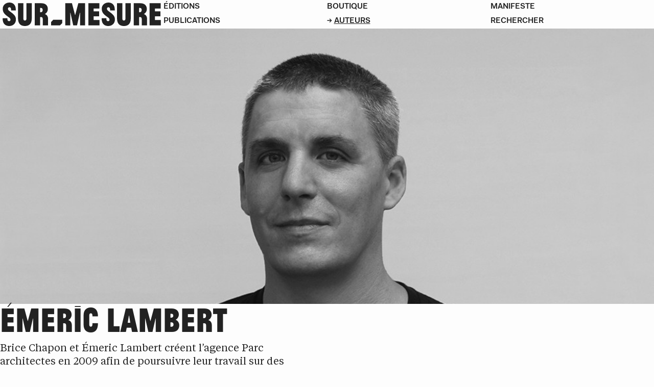

--- FILE ---
content_type: text/html; charset=UTF-8
request_url: https://www.revuesurmesure.fr/authors/emeric-lambert
body_size: 3412
content:
<!DOCTYPE html>
<html lang='fr'>
<head>
  <meta charset='utf-8'>
  <meta name='viewport' content='width=device-width,initial-scale=1.0,minimal-ui'>
  <meta http-equiv='X-UA-Compatible' content='IE=edge,chrome=1'>
  <meta http-equiv='cleartype' content='on'>

  <title>&Eacute;meric Lambert | Revue Sur-Mesure</title>
  <link href="https://www.revuesurmesure.fr/assets/builds/bundle.css" rel="stylesheet">
  <link rel='shortcut icon' href='/favicon.ico'>
  <link rel='apple-touch-icon' sizes='180x180' href='https://www.revuesurmesure.fr/assets/favicons/apple-touch-icon.png'>
  <link rel='icon' type='image/png' sizes='32x32' href='https://www.revuesurmesure.fr/assets/favicons/favicon-32x32.png'>
  <link rel='icon' type='image/png' sizes='16x16' href='https://www.revuesurmesure.fr/assets/favicons/favicon-16x16.png'>

  <meta name='application-name' content='Revue Sur-Mesure'>
  <meta name='theme-color' content='#F7F7F7'>
  <meta name='description' content='Regards critiques sur l&rsquo;espace quotidien'>

  <meta property='og:url' content='https://www.revuesurmesure.fr'>
  <meta property='og:type' content='website'>
  <meta property='og:title' content='&Eacute;meric Lambert | Revue Sur-Mesure'>
  <meta property='og:description' content='Regards critiques sur l&rsquo;espace quotidien'>
  <meta property='og:site_name' content='Revue Sur-Mesure'>
  <meta property='og:locale' content='fr'>

  <meta name='twitter:card' content='summary'>
  <meta name='twitter:url' content='https://www.revuesurmesure.fr'>
  <meta name='twitter:title' content='&Eacute;meric Lambert | Revue Sur-Mesure'>
  <meta name='twitter:description' content='Regards critiques sur l&rsquo;espace quotidien'>

  <script>document.getElementsByTagName('html')[0].className = 'js'</script>
  <script type='text/javascript'>
    window.ENV = {
      production:
        !!~window.location.hash.indexOf('#production') ||
        (true && !~window.location.hash.indexOf('#dev'))
    }
  </script>

  <style type='text/css'>
    :root {
      --accent: #acc6ff;
    }
  </style>
</head>
<body
  data-barba='wrapper'
  data-template='default'
>
<nav class='menu'>
  <input type='checkbox' id='toggleMenu'>

  <h1>
    <a href='https://www.revuesurmesure.fr'><svg version='1.1' xmlns='http://www.w3.org/2000/svg' xmlns:xlink='http://www.w3.org/1999/xlink' x='0px' y='0px' width='170px' height='25px' viewBox='0 0 170 25' xml:space='preserve'>
  <title>Sur-Mesure</title>
  <path d='M5.778,6.579c0-0.889,0.462-1.529,1.636-1.529c1.315,0,1.813,1.173,1.742,3.307h5.05
    C14.384,1.92,10.828,0,7.307,0C3.68,0,0.195,2.489,0.195,6.472c0,2.845,0.853,5.086,4.231,7.575l2.632,1.92
    c1.351,0.996,1.422,1.814,1.422,2.348c0,0.889-0.426,1.529-1.529,1.529c-1.28,0-1.884-0.925-1.813-3.165h-5.05
    C-0.09,23.009,3.395,25,7.165,25c3.876,0,7.148-2.596,7.148-6.828c0-2.276-0.64-4.374-3.983-6.899L7.2,8.926
    C6.027,8.037,5.778,7.184,5.778,6.579 M31.347,16.856V0.711h-5.69v16.217c0,1.671-0.711,2.24-1.707,2.24s-1.672-0.569-1.672-2.24
    V0.711h-5.69v16.145c0,6.259,3.379,8.144,7.397,8.144C28.004,25,31.347,23.115,31.347,16.856 M43.046,7.895
    c0,1.422-0.569,2.418-1.991,2.418h-0.818V5.761h0.925C42.442,5.761,43.046,6.472,43.046,7.895 M43.153,24.289h5.69v-6.65
    c0-3.379-1.743-4.837-3.378-5.299v-0.142c1.493-0.854,3.129-2.596,3.129-5.263c0-3.059-1.707-6.224-7.183-6.224h-6.864v23.578h5.69
    v-8.855h0.996c1.422,0,1.92,0.782,1.92,2.347V24.289z M83.183,24.289h5.335V0.711h-7.184l-3.343,12.483h-0.213L74.471,0.711h-7.184v23.578h5.334V10.847h0.214l3.023,13.442h4.089
    l3.023-13.442h0.213V24.289z M92.073,24.289h12.056v-5.69h-6.366v-3.912h5.939V9.353h-5.939V6.366h6.224V0.711H92.073V24.289z
     M112.059,6.579c0-0.889,0.462-1.529,1.636-1.529c1.316,0,1.814,1.173,1.743,3.307h5.049C120.665,1.92,117.109,0,113.588,0
    c-3.627,0-7.112,2.489-7.112,6.472c0,2.845,0.853,5.086,4.232,7.575l2.631,1.92c1.352,0.996,1.423,1.814,1.423,2.348
    c0,0.889-0.427,1.529-1.529,1.529c-1.28,0-1.885-0.925-1.814-3.165h-5.05c-0.177,6.33,3.308,8.321,7.077,8.321
    c3.876,0,7.148-2.596,7.148-6.828c0-2.276-0.64-4.374-3.983-6.899l-3.129-2.347C112.308,8.037,112.059,7.184,112.059,6.579
     M137.628,16.856V0.711h-5.69v16.217c0,1.671-0.711,2.24-1.707,2.24c-0.996,0-1.671-0.569-1.671-2.24V0.711h-5.69v16.145
    c0,6.259,3.378,8.144,7.397,8.144C134.285,25,137.628,23.115,137.628,16.856 M149.328,7.895c0,1.422-0.569,2.418-1.992,2.418h-0.818
    V5.761h0.925C148.723,5.761,149.328,6.472,149.328,7.895 M149.434,24.289h5.69v-6.65c0-3.379-1.742-4.837-3.378-5.299v-0.142
    c1.493-0.854,3.129-2.596,3.129-5.263c0-3.059-1.707-6.224-7.183-6.224h-6.864v23.578h5.69v-8.855h0.996
    c1.422,0,1.92,0.782,1.92,2.347V24.289z M163.552,18.599v-3.912h5.939V9.353h-5.939V6.366h6.223V0.711h-11.913v23.578h12.056v-5.69
    H163.552z'></path>
  <path class='dash' d='M61.681,24.289l2.355-2.356V18.35H54.41l-2.355,2.356v3.583H61.681z'></path>
</svg>
</a>
    <label for='toggleMenu'>
      <svg width='25px' height='25px' viewBox='0 0 25 25' fill='none' xmlns='http://www.w3.org/2000/svg'>
  <title>Menu</title>
  <line y1='3.2' x2='25' y2='3.2' stroke='currentColor' stroke-width='5'/>
  <line y1='12.5' x2='25' y2='12.5' stroke='currentColor' stroke-width='5'/>
  <line y1='22' x2='25' y2='22' stroke='currentColor' stroke-width='5'/>
</svg>
    </label>
  </h1>

  <ul class='menu__links'>
                      
      <li>
                  <a href='https://www.revuesurmesure.fr/issues' >Éditions</a>
              </li>
                
      <li>
                  <a href='https://www.revuesurmesure.fr/contributions' >Publications</a>
              </li>
                
      <li>
                  <a href='https://www.revuesurmesure.fr/shop' >Boutique</a>
              </li>
                
      <li>
                  <a href='https://www.revuesurmesure.fr/authors' class='is-active'>Auteurs</a>
              </li>
                
      <li>
                  <a href='https://www.revuesurmesure.fr/about' >Manifeste</a>
              </li>
                
      <li>
                  <form action='https://www.revuesurmesure.fr/search' autocomplete='off'>
          <input
            name='q'
            tabindex='-1'
            type='search'
            aria-label='Rechercher'
            placeholder='Rechercher'
          >
          <button type='submit' tabindex='-1'>
            <svg width='16' height='16' viewbox='0 0 16 16' fill='currentColor'>
  <title>Rechercher</title>
  <path d='M12.7 11.3c.9-1.2 1.4-2.6 1.4-4.2 0-3.9-3.1-7.1-7-7.1S0 3.2 0 7.1c0 3.9 3.2 7.1 7.1 7.1 1.6 0 3.1-.5 4.2-1.4l3 3c.2.2.5.3.7.3s.5-.1.7-.3c.4-.4.4-1 0-1.4l-3-3.1zm-5.6.8c-2.8 0-5.1-2.2-5.1-5S4.3 2 7.1 2s5.1 2.3 5.1 5.1-2.3 5-5.1 5z'></path>
</svg>
          </button>
        </form>
              </li>
                  </ul>
</nav>

<main
  data-barba='container'
  data-barba-namespace='author'
  >
  
<article
  class='article'
  style='--accent: #d327d0'>
  <figure class="image cover"><img alt="revue-sur-mesure-emeric-lambert_emericlambert_paysagenb.jpg" data-height="781" data-width="1000" data-zoom-src="https://www.revuesurmesure.fr/media/pages/authors/emeric-lambert/7344af53ea-1696844530/emericlambert_paysagenb.jpg" height="781" src="https://www.revuesurmesure.fr/media/pages/authors/emeric-lambert/7344af53ea-1696844530/emericlambert-paysagenb-1920x.jpg" style="--focus-x: 50%; --focus-y: 50%;" width="1000"><figcaption></figcaption><noscript>&lt;img alt=&quot;revue-sur-mesure-emeric-lambert_emericlambert_paysagenb.jpg&quot; src=&quot;https://www.revuesurmesure.fr/media/pages/authors/emeric-lambert/7344af53ea-1696844530/emericlambert_paysagenb.jpg&quot;&gt;</noscript></figure>
  <header class='article__header'>
    <div class='label'></div>
    <h2>&Eacute;meric Lambert</h2>
    <h3></h3>
  </header>

  <section class='article__summary'>
      </section>

  <section class='article__content'>
    <aside class='article__aside'>
      <div class="label"><a href="http://www.parc-architectes.eu">Site web</a></div><div class="label"><a href="https://instagram.com/parcarchitectes">Instagram</a></div><div class="label"><a href="https://facebook.com/@parcarchitectes">Facebook</a></div><div class="label"><a href="https://twitter.com/@PARCArchi">Twitter</a></div><a class="cta" href="https://www.revuesurmesure.fr/contributions/author:emeric-lambert">Contributions</a>    </aside>

    <div class='article__text prose'>
      <p>Brice Chapon et Émeric Lambert créent l’agence Parc architectes en 2009 afin de poursuivre leur travail sur des environnements combinant programmes et structures. En 2012, Parc architectes est lauréat des AJAP - Albums des Jeunes Architectes et Paysagistes et du palmarès européen 40 UNDER 40 en 2014.</p>
<hr />
<p>Émeric Lambert, architecte EPFL et ingénieur INSA, obtient son doctorat EPFL en Sciences de la ville avec sa thèse "Le Projet Suburbain : l'utopie réalisée de la prospérité" en 2012. La publication qui en découle est « Le Parc planétaire, la fabrication de l’environnement suburbain ».<br />
Maître de conférence à l’École Nationale Supérieure d’Architecture de Versailles, il en préside le conseil scientifique et pédagogique.</p>    </div>

    
      </section>
</article>
</main>

<div class='pswp' tabindex='-1' role='dialog' aria-hidden='true'>
  <div class='pswp__bg'></div>
  <div class='pswp__scroll-wrap'>
    <div class='pswp__container'>
      <div class='pswp__item'></div>
      <div class='pswp__item'></div>
      <div class='pswp__item'></div>
    </div>
    <div class='pswp__ui pswp__ui--hidden'>
      <div class='pswp__top-bar'>
        <div class='pswp__counter'></div>
        <button class='pswp__button pswp__button--close' title='Fermer (Esc)'></button>
        <button class='pswp__button pswp__button--fs' title='Activer/désactiver le plein-écran'></button>
        <button class='pswp__button pswp__button--zoom' title='Zoom in/out'></button>
        <div class='pswp__preloader'>
          <div class='pswp__preloader__icn'>
            <div class='pswp__preloader__cut'>
              <div class='pswp__preloader__donut'></div>
            </div>
          </div>
        </div>
      </div>
      <div class='pswp__share-modal pswp__share-modal--hidden pswp__single-tap'>
        <div class='pswp__share-tooltip'></div>
      </div>
      <button class='pswp__button pswp__button--arrow--left' title='Précédent (flèche gauche)'></button>
      <button class='pswp__button pswp__button--arrow--right' title='Suivant (flèche droite)'></button>
      <div class='pswp__caption'>
        <div class='pswp__caption__center'></div>
      </div>
    </div>
  </div>
</div>

<script src="https://www.revuesurmesure.fr/assets/builds/default.js"></script>  </body>
</html>


--- FILE ---
content_type: text/css
request_url: https://www.revuesurmesure.fr/assets/builds/bundle.css
body_size: 6610
content:
/*! PhotoSwipe main CSS by Dmitry Semenov | photoswipe.com | MIT license */.pswp{display:none;position:absolute;width:100%;height:100%;left:0;top:0;overflow:hidden;-ms-touch-action:none;touch-action:none;z-index:1500;-webkit-text-size-adjust:100%;-webkit-backface-visibility:hidden;outline:none}.pswp *{-webkit-box-sizing:border-box;box-sizing:border-box}.pswp img{max-width:none}.pswp--animate_opacity{opacity:0.001;will-change:opacity;-webkit-transition:opacity 333ms cubic-bezier(0.4, 0, 0.22, 1);transition:opacity 333ms cubic-bezier(0.4, 0, 0.22, 1)}.pswp--open{display:block}.pswp--zoom-allowed .pswp__img{cursor:-webkit-zoom-in;cursor:-moz-zoom-in;cursor:zoom-in}.pswp--zoomed-in .pswp__img{cursor:-webkit-grab;cursor:-moz-grab;cursor:grab}.pswp--dragging .pswp__img{cursor:-webkit-grabbing;cursor:-moz-grabbing;cursor:grabbing}.pswp__bg{position:absolute;left:0;top:0;width:100%;height:100%;background:#000;opacity:0;-webkit-transform:translateZ(0);transform:translateZ(0);-webkit-backface-visibility:hidden;will-change:opacity}.pswp__scroll-wrap{position:absolute;left:0;top:0;width:100%;height:100%;overflow:hidden}.pswp__container,.pswp__zoom-wrap{-ms-touch-action:none;touch-action:none;position:absolute;left:0;right:0;top:0;bottom:0}.pswp__container,.pswp__img{-webkit-user-select:none;-moz-user-select:none;-ms-user-select:none;user-select:none;-webkit-tap-highlight-color:transparent;-webkit-touch-callout:none}.pswp__zoom-wrap{position:absolute;width:100%;-webkit-transform-origin:left top;-ms-transform-origin:left top;transform-origin:left top;-webkit-transition:-webkit-transform 333ms cubic-bezier(0.4, 0, 0.22, 1);transition:transform 333ms cubic-bezier(0.4, 0, 0.22, 1)}.pswp__bg{will-change:opacity;-webkit-transition:opacity 333ms cubic-bezier(0.4, 0, 0.22, 1);transition:opacity 333ms cubic-bezier(0.4, 0, 0.22, 1)}.pswp--animated-in .pswp__bg,.pswp--animated-in .pswp__zoom-wrap{-webkit-transition:none;transition:none}.pswp__container,.pswp__zoom-wrap{-webkit-backface-visibility:hidden}.pswp__item{position:absolute;left:0;right:0;top:0;bottom:0;overflow:hidden}.pswp__img{position:absolute;width:auto;height:auto;top:0;left:0}.pswp__img--placeholder{-webkit-backface-visibility:hidden}.pswp__img--placeholder--blank{background:#222}.pswp--ie .pswp__img{width:100% !important;height:auto !important;left:0;top:0}.pswp__error-msg{position:absolute;left:0;top:50%;width:100%;text-align:center;font-size:14px;line-height:16px;margin-top:-8px;color:#CCC}.pswp__error-msg a{color:#CCC;text-decoration:underline}/*! PhotoSwipe Default UI CSS by Dmitry Semenov | photoswipe.com | MIT license */.pswp__button{width:44px;height:44px;position:relative;background:none;cursor:pointer;overflow:visible;-webkit-appearance:none;display:block;border:0;padding:0;margin:0;float:right;opacity:0.75;-webkit-transition:opacity 0.2s;transition:opacity 0.2s;-webkit-box-shadow:none;box-shadow:none}.pswp__button:focus,.pswp__button:hover{opacity:1}.pswp__button:active{outline:none;opacity:0.9}.pswp__button::-moz-focus-inner{padding:0;border:0}.pswp__ui--over-close .pswp__button--close{opacity:1}.pswp__button,.pswp__button--arrow--left:before,.pswp__button--arrow--right:before{background:url(default-skin.png) 0 0 no-repeat;background-size:264px 88px;width:44px;height:44px}@media (-webkit-min-device-pixel-ratio: 1.1), (-webkit-min-device-pixel-ratio: 1.09375), (min-resolution: 105dpi), (min-resolution: 1.1dppx){.pswp--svg .pswp__button,.pswp--svg .pswp__button--arrow--left:before,.pswp--svg .pswp__button--arrow--right:before{background-image:url(default-skin.svg)}.pswp--svg .pswp__button--arrow--left,.pswp--svg .pswp__button--arrow--right{background:none}}.pswp__button--close{background-position:0 -44px}.pswp__button--share{background-position:-44px -44px}.pswp__button--fs{display:none}.pswp--supports-fs .pswp__button--fs{display:block}.pswp--fs .pswp__button--fs{background-position:-44px 0}.pswp__button--zoom{display:none;background-position:-88px 0}.pswp--zoom-allowed .pswp__button--zoom{display:block}.pswp--zoomed-in .pswp__button--zoom{background-position:-132px 0}.pswp--touch .pswp__button--arrow--left,.pswp--touch .pswp__button--arrow--right{visibility:hidden}.pswp__button--arrow--left,.pswp__button--arrow--right{background:none;top:50%;margin-top:-50px;width:70px;height:100px;position:absolute}.pswp__button--arrow--left{left:0}.pswp__button--arrow--right{right:0}.pswp__button--arrow--left:before,.pswp__button--arrow--right:before{content:'';top:35px;background-color:rgba(0,0,0,0.3);height:30px;width:32px;position:absolute}.pswp__button--arrow--left:before{left:6px;background-position:-138px -44px}.pswp__button--arrow--right:before{right:6px;background-position:-94px -44px}.pswp__counter,.pswp__share-modal{-webkit-user-select:none;-moz-user-select:none;-ms-user-select:none;user-select:none}.pswp__share-modal{display:block;background:rgba(0,0,0,0.5);width:100%;height:100%;top:0;left:0;padding:10px;position:absolute;z-index:1600;opacity:0;-webkit-transition:opacity 0.25s ease-out;transition:opacity 0.25s ease-out;-webkit-backface-visibility:hidden;will-change:opacity}.pswp__share-modal--hidden{display:none}.pswp__share-tooltip{z-index:1620;position:absolute;background:#FFF;top:56px;border-radius:2px;display:block;width:auto;right:44px;-webkit-box-shadow:0 2px 5px rgba(0,0,0,0.25);box-shadow:0 2px 5px rgba(0,0,0,0.25);-webkit-transform:translateY(6px);-ms-transform:translateY(6px);transform:translateY(6px);-webkit-transition:-webkit-transform 0.25s;transition:transform 0.25s;-webkit-backface-visibility:hidden;will-change:transform}.pswp__share-tooltip a{display:block;padding:8px 12px;color:#000;text-decoration:none;font-size:14px;line-height:18px}.pswp__share-tooltip a:hover{text-decoration:none;color:#000}.pswp__share-tooltip a:first-child{border-radius:2px 2px 0 0}.pswp__share-tooltip a:last-child{border-radius:0 0 2px 2px}.pswp__share-modal--fade-in{opacity:1}.pswp__share-modal--fade-in .pswp__share-tooltip{-webkit-transform:translateY(0);-ms-transform:translateY(0);transform:translateY(0)}.pswp--touch .pswp__share-tooltip a{padding:16px 12px}a.pswp__share--facebook:before{content:'';display:block;width:0;height:0;position:absolute;top:-12px;right:15px;border:6px solid transparent;border-bottom-color:#FFF;-webkit-pointer-events:none;-moz-pointer-events:none;pointer-events:none}a.pswp__share--facebook:hover{background:#3E5C9A;color:#FFF}a.pswp__share--facebook:hover:before{border-bottom-color:#3E5C9A}a.pswp__share--twitter:hover{background:#55ACEE;color:#FFF}a.pswp__share--pinterest:hover{background:#CCC;color:#CE272D}a.pswp__share--download:hover{background:#DDD}.pswp__counter{position:absolute;left:0;top:0;height:44px;font-size:13px;line-height:44px;color:#FFF;opacity:0.75;padding:0 10px}.pswp__caption{position:absolute;left:0;bottom:0;width:100%;min-height:44px}.pswp__caption small{font-size:11px;color:#BBB}.pswp__caption__center{text-align:left;max-width:420px;margin:0 auto;font-size:13px;padding:10px;line-height:20px;color:#CCC}.pswp__caption--empty{display:none}.pswp__caption--fake{visibility:hidden}.pswp__preloader{width:44px;height:44px;position:absolute;top:0;left:50%;margin-left:-22px;opacity:0;-webkit-transition:opacity 0.25s ease-out;transition:opacity 0.25s ease-out;will-change:opacity;direction:ltr}.pswp__preloader__icn{width:20px;height:20px;margin:12px}.pswp__preloader--active{opacity:1}.pswp__preloader--active .pswp__preloader__icn{background:url(preloader.gif) 0 0 no-repeat}.pswp--css_animation .pswp__preloader--active{opacity:1}.pswp--css_animation .pswp__preloader--active .pswp__preloader__icn{-webkit-animation:clockwise 500ms linear infinite;animation:clockwise 500ms linear infinite}.pswp--css_animation .pswp__preloader--active .pswp__preloader__donut{-webkit-animation:donut-rotate 1000ms cubic-bezier(0.4, 0, 0.22, 1) infinite;animation:donut-rotate 1000ms cubic-bezier(0.4, 0, 0.22, 1) infinite}.pswp--css_animation .pswp__preloader__icn{background:none;opacity:0.75;width:14px;height:14px;position:absolute;left:15px;top:15px;margin:0}.pswp--css_animation .pswp__preloader__cut{position:relative;width:7px;height:14px;overflow:hidden}.pswp--css_animation .pswp__preloader__donut{-webkit-box-sizing:border-box;box-sizing:border-box;width:14px;height:14px;border:2px solid #FFF;border-radius:50%;border-left-color:transparent;border-bottom-color:transparent;position:absolute;top:0;left:0;background:none;margin:0}@media screen and (max-width: 1024px){.pswp__preloader{position:relative;left:auto;top:auto;margin:0;float:right}}@-webkit-keyframes clockwise{0%{-webkit-transform:rotate(0deg);transform:rotate(0deg)}100%{-webkit-transform:rotate(360deg);transform:rotate(360deg)}}@keyframes clockwise{0%{-webkit-transform:rotate(0deg);transform:rotate(0deg)}100%{-webkit-transform:rotate(360deg);transform:rotate(360deg)}}@-webkit-keyframes donut-rotate{0%{-webkit-transform:rotate(0);transform:rotate(0)}50%{-webkit-transform:rotate(-140deg);transform:rotate(-140deg)}100%{-webkit-transform:rotate(0);transform:rotate(0)}}@keyframes donut-rotate{0%{-webkit-transform:rotate(0);transform:rotate(0)}50%{-webkit-transform:rotate(-140deg);transform:rotate(-140deg)}100%{-webkit-transform:rotate(0);transform:rotate(0)}}.pswp__ui{-webkit-font-smoothing:auto;visibility:visible;opacity:1;z-index:1550}.pswp__top-bar{position:absolute;left:0;top:0;height:44px;width:100%}.pswp__caption,.pswp__top-bar,.pswp--has_mouse .pswp__button--arrow--left,.pswp--has_mouse .pswp__button--arrow--right{-webkit-backface-visibility:hidden;will-change:opacity;-webkit-transition:opacity 333ms cubic-bezier(0.4, 0, 0.22, 1);transition:opacity 333ms cubic-bezier(0.4, 0, 0.22, 1)}.pswp--has_mouse .pswp__button--arrow--left,.pswp--has_mouse .pswp__button--arrow--right{visibility:visible}.pswp__top-bar,.pswp__caption{background-color:rgba(0,0,0,0.5)}.pswp__ui--fit .pswp__top-bar,.pswp__ui--fit .pswp__caption{background-color:rgba(0,0,0,0.3)}.pswp__ui--idle .pswp__top-bar{opacity:0}.pswp__ui--idle .pswp__button--arrow--left,.pswp__ui--idle .pswp__button--arrow--right{opacity:0}.pswp__ui--hidden .pswp__top-bar,.pswp__ui--hidden .pswp__caption,.pswp__ui--hidden .pswp__button--arrow--left,.pswp__ui--hidden .pswp__button--arrow--right{opacity:0.001}.pswp__ui--one-slide .pswp__button--arrow--left,.pswp__ui--one-slide .pswp__button--arrow--right,.pswp__ui--one-slide .pswp__counter{display:none}.pswp__element--disabled{display:none !important}.pswp--minimal--dark .pswp__top-bar{background:none}html,body,div,span,applet,object,iframe,h1,h2,h3,h4,h5,h6,p,blockquote,pre,a,abbr,acronym,address,big,cite,code,del,dfn,em,img,ins,kbd,q,s,samp,small,strike,strong,sub,sup,tt,var,b,u,i,center,dl,dt,dd,ol,ul,li,fieldset,form,label,legend,table,caption,tbody,tfoot,thead,tr,th,td,article,aside,canvas,details,embed,figure,figcaption,footer,header,hgroup,main,menu,nav,output,ruby,section,summary,time,mark,audio,video{margin:0;padding:0;border:0;vertical-align:baseline}article,aside,details,figcaption,figure,footer,header,hgroup,main,menu,nav,section{display:block}body{line-height:1}ol,ul{list-style:none}blockquote,q{quotes:none}blockquote::before,blockquote::after,q::before,q::after{content:'';content:none}a:hover,a:active{outline:none}table{border-collapse:collapse;border-spacing:0}input[type="search"]::-webkit-search-decoration,input[type="search"]::-webkit-search-cancel-button,input[type="search"]::-webkit-search-results-button,input[type="search"]::-webkit-search-results-decoration{display:none}@font-face{font-family:'JeanLuc';font-display:auto;src:url("/assets/fonts/jeanluc/jeanluc-thin.woff") format("woff"),url("/assets/fonts/jeanluc/jeanluc-thin.otf") format("opentype");font-style:normal}@font-face{font-family:'Tiempos';font-display:auto;src:url("/assets/fonts/tiempos/tiempostext-regular.woff") format("woff"),url("/assets/fonts/tiempos/tiempostext-regular.otf") format("opentype");font-style:normal;font-weight:normal}@font-face{font-family:'Tiempos';font-display:auto;src:url("/assets/fonts/tiempos/tiempostext-semibold.woff") format("woff"),url("/assets/fonts/tiempos/tiempostext-semibold.otf") format("opentype");font-style:normal;font-weight:bold}@font-face{font-family:'Fakt Pro';font-display:auto;src:url("/assets/fonts/faktpro/faktpro-blond.woff") format("woff"),url("/assets/fonts/faktpro/faktpro-blond.otf") format("opentype");font-style:normal;font-weight:normal;ascent-override:normal;descent-override:0%}@font-face{font-family:'Fakt Pro';font-display:auto;src:url("/assets/fonts/faktpro/faktpro-semibold.woff") format("woff"),url("/assets/fonts/faktpro/faktpro-semibold.otf") format("opentype");font-style:normal;font-weight:bold;ascent-override:normal;descent-override:0%}:root{--color-background: #FDFDFD;--color-text: #222222;--color-dim: #ACABBB;--color-border: rgba(0 0 0 / 6%);--border: 1px solid var(--color-border);--cols: 4;--gutter: 0rem;--space-safe: 0.5rem;--space-inline: 3.0rem;--space-block: 3.0rem;--article-overflow: -10rem;--cards-stagger: 10rem;--font-family-menu: 'Fakt Pro', sans-serif;--font-weight-menu: bold;--font-size-menu: 1.5rem;--line-height-menu: 1.2;--text-transform-menu: uppercase;--text-decoration-thickness-menu: 1px;--font-family-label: var(--font-family-menu);--font-weight-label: var(--font-weight-menu);--font-size-label: 1.2rem;--line-height-label: 1.4;--text-transform-label: var(--text-transform-menu);--font-family-cta: var(--font-family-menu);--font-weight-cta: var(--font-weight-menu);--font-size-cta: 1.2rem;--line-height-cta: var(--line-height-menu);--text-transform-cta: var(--text-transform-menu);--font-family-figcaption: var(--font-family-menu);--font-size-figcaption: 1.4rem;--line-height-figcaption: var(--line-height-menu);--font-family-heading: 'JeanLuc', sans-serif;--font-size-heading: 7.0rem;--line-height-heading: 0.85;--text-transform-heading: uppercase;--font-family-heading-small: var(--font-family-heading);--font-size-heading-small: 3.2rem;--line-height-heading-small: 0.9;--text-transform-heading-small: var(--text-transform-heading);--font-family-summary: 'Fakt Pro', sans-serif;--font-size-summary: 2.6rem;--line-height-summary: 1.1;--font-weight-summary: normal;--font-family-body: 'Tiempos', serif;--font-size-body: 2.0rem;--line-height-body: 1.3;--text-decoration-thickness-body: 1px;--font-family-body-large: var(--font-family-body);--font-weight-body-large: var(--font-family-body);--font-size-body-large: 2.4rem;--line-height-body-large: 1.2;--font-family-body-small: var(--font-family-body);--font-weight-body-small: var(--font-family-body);--font-size-body-small: 1.4rem;--line-height-body-small: 1.3}@media (min-width: 768px) and (max-width: 1080px){:root{--cols: 3;--font-size-menu: 1.2rem;--line-height-menu: 1.2}}@media (min-width: 0px) and (max-width: 768px){:root{--cols: 1;--space-safe: 1rem;--space-inline: var(--space-safe);--space-block: var(--space-safe);--article-overflow: calc(-1 * var(--space-inline));--font-size-menu: 3rem;--font-size-body-small: 1.6rem}}html{font-size:62.5%;box-sizing:border-box;scroll-padding-top:6rem}*,*::before,*::after{box-sizing:inherit}body{font-family:var(--font-family-body, inherit);font-size:var(--font-size-body, inherit);font-weight:var(--font-weight-body, inherit);line-height:var(--line-height-body, inherit);text-transform:var(--text-transform-body, none);font-variant:var(--font-variant-body, none);text-decoration-thickness:var(--text-decoration-thickness-body, 1px);min-height:100%;text-rendering:optimizeLegibility;-webkit-font-smoothing:antialiased;-moz-osx-font-smoothing:grayscale;-webkit-text-size-adjust:100%;background:var(--color-background);color:var(--color-text)}::selection{background:var(--color-text);color:var(--accent, var(--color-background));text-shadow:none}[data-photoswipe]{cursor:pointer;cursor:zoom-in}img,svg{-webkit-touch-callout:none;-webkit-user-select:none;user-select:none;border:0;-ms-interpolation-mode:bicubic;vertical-align:bottom;width:100%;height:auto}img{width:100%;height:auto}figure img{object-position:var(--focus-x, 50%) var(--focus-y, 50%);object-fit:cover;height:100%;width:100%}figure figcaption{font-family:var(--font-family-figcaption, inherit);font-size:var(--font-size-figcaption, inherit);font-weight:var(--font-weight-figcaption, inherit);line-height:var(--line-height-figcaption, inherit);text-transform:var(--text-transform-figcaption, none);font-variant:var(--font-variant-figcaption, none);text-decoration-thickness:var(--text-decoration-thickness-figcaption, 1px);color:var(--color-dim);margin-top:0.5em}a{-webkit-tap-highlight-color:rgba(255,255,255,0);text-decoration:none;color:inherit}.prose a{text-decoration:underline;text-underline-offset:0.2em;text-decoration-thickness:inherit;text-decoration-color:currentColor}.prose a:hover{text-decoration-color:currentColor}[data-contrast='#ffffff']{color:var(--color-background)}[data-contrast='#000000']{color:var(--color-text)}.label{-webkit-touch-callout:none;-webkit-user-select:none;user-select:none;font-family:var(--font-family-label, inherit);font-size:var(--font-size-label, inherit);font-weight:var(--font-weight-label, inherit);line-height:var(--line-height-label, inherit);text-transform:var(--text-transform-label, none);font-variant:var(--font-variant-label, none);text-decoration-thickness:var(--text-decoration-thickness-label, 1px);color:var(--accent, currentColor)}.cta{-webkit-touch-callout:none;-webkit-user-select:none;user-select:none;font-family:var(--font-family-cta, inherit);font-size:var(--font-size-cta, inherit);font-weight:var(--font-weight-cta, inherit);line-height:var(--line-height-cta, inherit);text-transform:var(--text-transform-cta, none);font-variant:var(--font-variant-cta, none);text-decoration-thickness:var(--text-decoration-thickness-cta, 1px);text-decoration:underline;text-underline-offset:0.2em;text-decoration-thickness:inherit;text-decoration-color:rgba(0,0,0,0);position:relative;display:block;line-height:inherit;padding-left:1.5ch}.cta:hover{text-decoration-color:currentColor}.cta::before{content:'\2192\A0';position:absolute;left:0;margin-top:-0.05em}.cta[disabled]{pointer-events:none}.cta[disabled]::before{display:none}.cta[href^='#']::before{content:'\2193\A0'}form.paypal{font-family:var(--font-family-cta, inherit);font-size:var(--font-size-cta, inherit);font-weight:var(--font-weight-cta, inherit);line-height:var(--line-height-cta, inherit);text-transform:var(--text-transform-cta, none);font-variant:var(--font-variant-cta, none);text-decoration-thickness:var(--text-decoration-thickness-cta, 1px);color:var(--accent);width:fit-content}form.paypal button{text-decoration:underline;text-underline-offset:0.2em;text-decoration-thickness:inherit;text-decoration-color:rgba(0,0,0,0);color:inherit;cursor:pointer;border:0;appearance:none;background:none}form.paypal button:hover{text-decoration-color:currentColor}.prose h1,.prose h2,.prose h3,.prose h4,.prose h5,.prose h6{font-family:var(--font-family-heading, inherit);font-size:var(--font-size-heading, inherit);font-weight:var(--font-weight-heading, inherit);line-height:var(--line-height-heading, inherit);text-transform:var(--text-transform-heading, none);font-variant:var(--font-variant-heading, none);text-decoration-thickness:var(--text-decoration-thickness-heading, 1px);margin-block:1em}.prose h1{font-size:calc(0.5 * var(--font-size-heading))}.prose h2{font-size:calc(0.4 * var(--font-size-heading))}.prose h3{font-size:calc(0.3 * var(--font-size-heading))}.prose h4{font-size:calc(0.3 * var(--font-size-heading))}.prose h5{font-size:calc(0.3 * var(--font-size-heading))}.prose h6{font-size:calc(0.3 * var(--font-size-heading))}.prose sup{vertical-align:super;color:var(--accent);line-height:0}.prose sup a{font-size:small;text-decoration:none}.prose blockquote{font-family:var(--font-family-body-large, inherit);font-size:var(--font-size-body-large, inherit);font-weight:var(--font-weight-body-large, inherit);line-height:var(--line-height-body-large, inherit);text-transform:var(--text-transform-body-large, none);font-variant:var(--font-variant-body-large, none);text-decoration-thickness:var(--text-decoration-thickness-body-large, 1px);margin-block:2em;text-align:center;color:var(--color-dim)}@media (min-width: 0px) and (max-width: 768px){.prose blockquote{padding-inline:var(--space-inline)}}.prose p+p{margin-top:1em}.article{position:relative;margin-bottom:10vh}.article figure.cover,.article .slideshow__slides{height:75vh;overflow:hidden}@media (min-width: 0px) and (max-width: 768px){.article figure.cover,.article .slideshow__slides{height:unset}.article figure.cover.slideshow__slides,.article .slideshow__slides.slideshow__slides{height:75vh}}.article__header,.article__summary,.article__content{font-family:var(--font-family-body, inherit);font-size:var(--font-size-body, inherit);font-weight:var(--font-weight-body, inherit);line-height:var(--line-height-body, inherit);text-transform:var(--text-transform-body, none);font-variant:var(--font-variant-body, none);text-decoration-thickness:var(--text-decoration-thickness-body, 1px);position:relative;max-width:Min(50vw, 60rem);margin-block:var(--space-block);margin-inline:auto}@media (min-width: 0px) and (max-width: 768px){.article__header,.article__summary,.article__content{margin-inline:var(--space-inline);width:auto;max-width:unset}}.article__header .label{text-decoration:underline;text-underline-offset:0.2em;text-decoration-thickness:inherit;text-decoration-color:rgba(0,0,0,0);position:relative;z-index:1}.article__header .label:hover{text-decoration-color:currentColor}.article__header h2{font-family:var(--font-family-heading, inherit);font-size:var(--font-size-heading, inherit);font-weight:var(--font-weight-heading, inherit);line-height:var(--line-height-heading, inherit);text-transform:var(--text-transform-heading, none);font-variant:var(--font-variant-heading, none);text-decoration-thickness:var(--text-decoration-thickness-heading, 1px)}.article__header h3{font-family:var(--font-family-heading-small, inherit);font-size:var(--font-size-heading-small, inherit);font-weight:var(--font-weight-heading-small, inherit);line-height:var(--line-height-heading-small, inherit);text-transform:var(--text-transform-heading-small, none);font-variant:var(--font-variant-heading-small, none);text-decoration-thickness:var(--text-decoration-thickness-heading-small, 1px);margin-top:0.5em}.article__summary{font-family:var(--font-family-summary, inherit);font-size:var(--font-size-summary, inherit);font-weight:var(--font-weight-summary, inherit);line-height:var(--line-height-summary, inherit);text-transform:var(--text-transform-summary, none);font-variant:var(--font-variant-summary, none);text-decoration-thickness:var(--text-decoration-thickness-summary, 1px)}.article__aside{position:absolute;display:flex;flex-direction:column;align-items:flex-end;margin-top:0.35em;margin-right:var(--space-inline);right:100%;height:100%;text-align:right;width:calc(25vw - var(--space-inline) * 2)}@media (min-width: 0px) and (max-width: 768px){.article__aside{position:relative;width:unset;right:unset;height:unset;text-align:left;align-items:flex-start;margin-block:var(--space-block)}}.article__aside .label a{text-decoration:underline;text-underline-offset:0.2em;text-decoration-thickness:inherit;text-decoration-color:rgba(0,0,0,0)}.article__aside .label a:hover{text-decoration-color:currentColor}.article__aside .label+.cta{margin-top:0.5em}.article__aside .cta{font-family:var(--font-family-cta, inherit);font-size:var(--font-size-cta, inherit);font-weight:var(--font-weight-cta, inherit);line-height:var(--line-height-cta, inherit);text-transform:var(--text-transform-cta, none);font-variant:var(--font-variant-cta, none);text-decoration-thickness:var(--text-decoration-thickness-cta, 1px);color:var(--color-dim)}.article__text figure{margin-block:var(--space-block);margin-inline:var(--article-overflow)}.article__text figure.is-overlapping-footnote{margin-right:0}@media (min-width: 0px) and (max-width: 768px){.article__text figure figcaption{padding-inline:var(--space-inline)}}.article__text hr{border:0;border-top:var(--border);margin-block:var(--space-block)}.article__text .footnotes{font-family:var(--font-family-body-small, inherit);font-size:var(--font-size-body-small, inherit);font-weight:var(--font-weight-body-small, inherit);line-height:var(--line-height-body-small, inherit);text-transform:var(--text-transform-body-small, none);font-variant:var(--font-variant-body-small, none);text-decoration-thickness:var(--text-decoration-thickness-body-small, 1px);margin-top:var(--space-block);color:var(--color-dim);line-height:1.4}.article__text .footnotes hr{display:none}.article__text .footnotes ol{list-style:decimal}@media (min-width: 0px) and (max-width: 768px){.article__text .footnotes ol{list-style:decimal inside}}.article__text .footnotes a{word-break:break-word}.article__text .footnotes li{margin-block:0.5em}@media (min-width: 1080px) and (max-width: 9999px){.article__text .footnotes li{position:absolute;left:100%;margin-left:var(--space-inline);top:var(--offset-top);width:Min(30ch, calc(25vw - var(--space-inline) * 2));margin-top:5px}.article__text .footnotes li::marker{color:var(--accent)}.article__text .footnotes li a[rev='footnote']{display:none}}.article__text .footnotes a[rev='footnote']{text-decoration:none}.article__footer{font-family:var(--font-family-body, inherit);font-size:var(--font-size-body, inherit);font-weight:var(--font-weight-body, inherit);line-height:var(--line-height-body, inherit);text-transform:var(--text-transform-body, none);font-variant:var(--font-variant-body, none);text-decoration-thickness:var(--text-decoration-thickness-body, 1px);user-select:all;margin-block:calc(2 * var(--space-block))}.article__footer span{word-break:break-all}.article__footer>.label{margin-bottom:1em}.article__related{display:grid;grid-template-columns:repeat(3, 1fr);gap:var(--gutter);position:relative;height:min-content;margin-inline:-25vw;gap:var(--space-inline);padding-inline:var(--space-inline)}@media (min-width: 0px) and (max-width: 768px){.article__related{display:block;margin-inline:unset;padding-inline:unset}}.article__related .card{overflow:hidden}.article__related .card header,.article__related .card .contribution__content{margin-inline:unset;margin-block:1em}.cards{display:grid;grid-template-columns:repeat(var(--cols), 1fr);gap:var(--gutter);position:relative;height:min-content}.cards .card{overflow:hidden}@media (min-width: 0px) and (max-width: 768px){.cards .card{padding-bottom:var(--space-block)}}.cards .card.blank{font-family:var(--font-family-heading-small, inherit);font-size:var(--font-size-heading-small, inherit);font-weight:var(--font-weight-heading-small, inherit);line-height:var(--line-height-heading-small, inherit);text-transform:var(--text-transform-heading-small, none);font-variant:var(--font-variant-heading-small, none);text-decoration-thickness:var(--text-decoration-thickness-heading-small, 1px);-webkit-touch-callout:none;-webkit-user-select:none;user-select:none;background:var(--accent);padding-inline:var(--space-inline);padding-block:var(--space-block);color:transparent}.cards::after{content:'';pointer-events:none;position:fixed;inset:0;background-size:calc((100vw - 1px) / var(--cols));background-image:linear-gradient(to right, var(--color-border) 1px, transparent 0)}.author{font-family:var(--font-family-body-small, inherit);font-size:var(--font-size-body-small, inherit);font-weight:var(--font-weight-body-small, inherit);line-height:var(--line-height-body-small, inherit);text-transform:var(--text-transform-body-small, none);font-variant:var(--font-variant-body-small, none);text-decoration-thickness:var(--text-decoration-thickness-body-small, 1px)}.author header,.author__content{margin-inline:var(--space-inline);margin-block:var(--space-block)}.author:hover a h2{color:var(--accent)}.author:not(:hover) figure{filter:grayscale(100%)}.author h2{font-family:var(--font-family-heading-small, inherit);font-size:var(--font-size-heading-small, inherit);font-weight:var(--font-weight-heading-small, inherit);line-height:var(--line-height-heading-small, inherit);text-transform:var(--text-transform-heading-small, none);font-variant:var(--font-variant-heading-small, none);text-decoration-thickness:var(--text-decoration-thickness-heading-small, 1px)}.big-text{font-family:var(--font-family-body-large, inherit);font-size:var(--font-size-body-large, inherit);font-weight:var(--font-weight-body-large, inherit);line-height:var(--line-height-body-large, inherit);text-transform:var(--text-transform-body-large, none);font-variant:var(--font-variant-body-large, none);text-decoration-thickness:var(--text-decoration-thickness-body-large, 1px);padding-inline:var(--space-inline);padding-block:var(--space-block)}.contribution{font-family:var(--font-family-body-small, inherit);font-size:var(--font-size-body-small, inherit);font-weight:var(--font-weight-body-small, inherit);line-height:var(--line-height-body-small, inherit);text-transform:var(--text-transform-body-small, none);font-variant:var(--font-variant-body-small, none);text-decoration-thickness:var(--text-decoration-thickness-body-small, 1px)}.contribution header,.contribution__content{margin-inline:var(--space-inline);margin-block:var(--space-block)}.contribution:not(:hover) figure{filter:grayscale(100%)}.contribution .label a{text-decoration:underline;text-underline-offset:0.2em;text-decoration-thickness:inherit;text-decoration-color:rgba(0,0,0,0)}.contribution .label a:hover{text-decoration-color:currentColor}.contribution h2{font-family:var(--font-family-heading-small, inherit);font-size:var(--font-size-heading-small, inherit);font-weight:var(--font-weight-heading-small, inherit);line-height:var(--line-height-heading-small, inherit);text-transform:var(--text-transform-heading-small, none);font-variant:var(--font-variant-heading-small, none);text-decoration-thickness:var(--text-decoration-thickness-heading-small, 1px)}.contribution footer{margin-inline:var(--space-inline);margin-block:var(--space-block);text-align:right}.issue{font-family:var(--font-family-body, inherit);font-size:var(--font-size-body, inherit);font-weight:var(--font-weight-body, inherit);line-height:var(--line-height-body, inherit);text-transform:var(--text-transform-body, none);font-variant:var(--font-variant-body, none);text-decoration-thickness:var(--text-decoration-thickness-body, 1px);background:var(--accent)}.issue header,.issue__content,.issue footer{margin-inline:var(--space-inline)}.issue header,.issue footer{margin-block:var(--space-block)}.issue header{margin-top:var(--space-block)}.issue header h2{font-family:var(--font-family-heading, inherit);font-size:var(--font-size-heading, inherit);font-weight:var(--font-weight-heading, inherit);line-height:var(--line-height-heading, inherit);text-transform:var(--text-transform-heading, none);font-variant:var(--font-variant-heading, none);text-decoration-thickness:var(--text-decoration-thickness-heading, 1px)}.issue .label,.issue .cta,.issue .paypal{color:currentColor}.issue .cta{font-size:1.6rem}.shop-item{font-family:var(--font-family-body-small, inherit);font-size:var(--font-size-body-small, inherit);font-weight:var(--font-weight-body-small, inherit);line-height:var(--line-height-body-small, inherit);text-transform:var(--text-transform-body-small, none);font-variant:var(--font-variant-body-small, none);text-decoration-thickness:var(--text-decoration-thickness-body-small, 1px)}.shop-item header,.shop-item__content,.shop-item form{margin-inline:var(--space-inline);margin-block:var(--space-block)}.shop-item:not(:hover) figure{filter:grayscale(100%)}.shop-item h2{font-family:var(--font-family-heading-small, inherit);font-size:var(--font-size-heading-small, inherit);font-weight:var(--font-weight-heading-small, inherit);line-height:var(--line-height-heading-small, inherit);text-transform:var(--text-transform-heading-small, none);font-variant:var(--font-variant-heading-small, none);text-decoration-thickness:var(--text-decoration-thickness-heading-small, 1px)}.shop-item form{margin-left:auto}.shop-item form button{font-family:var(--font-family-label, inherit);font-size:var(--font-size-label, inherit);font-weight:var(--font-weight-label, inherit);line-height:var(--line-height-label, inherit);text-transform:var(--text-transform-label, none);font-variant:var(--font-variant-label, none);text-decoration-thickness:var(--text-decoration-thickness-label, 1px)}.menu{-webkit-touch-callout:none;-webkit-user-select:none;user-select:none;display:grid;grid-template-columns:repeat(var(--cols), 1fr);gap:var(--gutter);z-index:2;position:sticky;top:0;background:var(--color-background)}.menu h1{padding:var(--space-safe)}@media (min-width: 0px) and (max-width: 768px){.menu h1{display:flex;justify-content:space-between}}.menu h1 svg{fill:currentColor}@media (min-width: 0px) and (max-width: 768px){.menu h1 svg{width:100%;height:100%;overflow:hidden}}.menu h1 label[for='toggleMenu']{cursor:pointer}.menu h1 label[for='toggleMenu'] svg{width:25px}@media (min-width: 1080px) and (max-width: 9999px){.menu h1 label[for='toggleMenu']{display:none}}@media (min-width: 768px) and (max-width: 1080px){.menu h1 label[for='toggleMenu']{display:none}}.menu__links{font-family:var(--font-family-menu, inherit);font-size:var(--font-size-menu, inherit);font-weight:var(--font-weight-menu, inherit);line-height:var(--line-height-menu, inherit);text-transform:var(--text-transform-menu, none);font-variant:var(--font-variant-menu, none);text-decoration-thickness:var(--text-decoration-thickness-menu, 1px);display:grid;grid-template-columns:repeat(calc(var(--cols) - 1), 1fr);gap:var(--gutter);--rows: 2;grid-column:auto/span calc(var(--cols) - 1);grid-template-rows:repeat(var(--rows), 1fr);grid-auto-flow:column;align-items:center;padding-block:var(--space-safe)}@media (min-width: 768px) and (max-width: 1080px){.menu__links{--rows: 3}}@media (min-width: 0px) and (max-width: 768px){.menu__links{z-index:-1;position:fixed;inset:0;background:var(--color-background);display:flex;flex-direction:column;text-transform:uppercase;gap:var(--space-block);justify-content:center}.menu__links li{width:100%;padding-inline:var(--space-inline);text-align:center}}.menu__links a:hover,.menu__links a.is-active{text-decoration:underline;text-underline-offset:0.2em;text-decoration-thickness:inherit;text-decoration-color:currentColor}.menu__links a:hover:hover,.menu__links a.is-active:hover{text-decoration-color:currentColor}.menu__links a.is-active{position:relative;padding-left:1.5ch}.menu__links a.is-active::before{content:'\2192\A0';position:absolute;left:0;margin-top:-0.05em}.menu form{position:relative}.menu form input[type='search']{width:auto;margin:0;padding:0;overflow:visible;color:inherit;font:inherit;line-height:inherit;background:transparent;border:none;appearance:none;-webkit-appearance:none;-webkit-font-smoothing:inherit;-moz-osx-font-smoothing:inherit;-webkit-tap-highlight-color:rgba(0,0,0,0);resize:none;font-family:var(--font-family-menu, inherit);font-size:var(--font-size-menu, inherit);font-weight:var(--font-weight-menu, inherit);line-height:var(--line-height-menu, inherit);text-transform:var(--text-transform-menu, none);font-variant:var(--font-variant-menu, none);text-decoration-thickness:var(--text-decoration-thickness-menu, 1px);width:100%;padding-right:calc(2ch + var(--space-safe));text-overflow:ellipsis}.menu form input[type='search']::-moz-focus-inner{padding:0;border:0}.menu form input[type='search']:focus{outline:none}@media (min-width: 0px) and (max-width: 768px){.menu form input[type='search']{text-align:center;padding-right:unset}}.menu form input[type='search']::placeholder{color:inherit}.menu form input[type='search']:focus::placeholder{color:var(--color-dim)}.menu form input[type='search']:placeholder-shown+button{display:none}.menu form button{width:auto;margin:0;padding:0;overflow:visible;color:inherit;font:inherit;line-height:inherit;background:transparent;border:none;appearance:none;-webkit-appearance:none;-webkit-font-smoothing:inherit;-moz-osx-font-smoothing:inherit;-webkit-tap-highlight-color:rgba(0,0,0,0);resize:none;position:absolute;top:-1px;right:var(--space-safe);cursor:pointer}.menu form button::-moz-focus-inner{padding:0;border:0}.menu form button:focus{outline:none}@media (min-width: 0px) and (max-width: 768px){.menu form button{display:none}}.menu form button svg{height:100%;width:auto;fill:currentColor}.menu #toggleMenu{display:none}.menu #toggleMenu:checked+h1 label[for='toggleMenu']{transform:rotate(90deg)}@media (min-width: 0px) and (max-width: 768px){#toggleMenu:not(:checked) ~ .menu__links{display:none}}.pswp{font-family:var(--font-family-menu, inherit);font-size:var(--font-size-menu, inherit);font-weight:var(--font-weight-menu, inherit);line-height:var(--line-height-menu, inherit);text-transform:var(--text-transform-menu, none);font-variant:var(--font-variant-menu, none);text-decoration-thickness:var(--text-decoration-thickness-menu, 1px);cursor:zoom-out}.pswp__bg{background-color:var(--color-background)}.pswp__img{background-color:transparent;padding:var(--space-block)}.pswp__counter{color:var(--color-text);padding-inline:var(--space-inline);padding-block:var(--space-block);text-align:left;font-variant-numeric:tabular-nums}.pswp__button,.pswp__button--arrow--left:before,.pswp__button--arrow--right:before{background-image:url("/assets/photoswipe.svg") !important}.pswp__button::before{background-color:transparent}.pswp__button--arrow--left,.pswp__button--arrow--right{background-image:none !important}.pswp__button--arrow--left{left:3rem}.pswp__button--arrow--right{right:3rem}.pswp__top-bar{background:none !important;padding:3rem;padding-right:3rem}.slideshow{display:flex;flex-direction:column}.slideshow__slides{-webkit-touch-callout:none;-webkit-user-select:none;user-select:none;background:var(--color-text);position:relative;height:inherit}.slideshow__slides button{-webkit-touch-callout:none;-webkit-user-select:none;user-select:none;width:auto;margin:0;padding:0;overflow:visible;color:inherit;font:inherit;line-height:inherit;background:transparent;border:none;appearance:none;-webkit-appearance:none;-webkit-font-smoothing:inherit;-moz-osx-font-smoothing:inherit;-webkit-tap-highlight-color:rgba(0,0,0,0);resize:none;font-family:var(--font-family-menu, inherit);font-size:var(--font-size-menu, inherit);font-weight:var(--font-weight-menu, inherit);line-height:var(--line-height-menu, inherit);text-transform:var(--text-transform-menu, none);font-variant:var(--font-variant-menu, none);text-decoration-thickness:var(--text-decoration-thickness-menu, 1px);cursor:pointer;color:var(--color-background);z-index:1;position:absolute;top:0;bottom:0;width:10rem}.slideshow__slides button::-moz-focus-inner{padding:0;border:0}.slideshow__slides button:focus{outline:none}.slideshow__slides button::before{--optical-y: 1px;content:'';z-index:-1;position:absolute;top:50%;left:50%;width:2em;height:2em;padding:2rem;border-radius:100%;margin-top:var(--optical-y);background:var(--color-text);transform:translate(-50%, -50%)}@media (min-width: 0px) and (max-width: 768px){.slideshow__slides button::before{--optical-y: 3px}}.slideshow__slides button[data-action='prev']{left:0}.slideshow__slides button[data-action='next']{right:0}.slideshow__slides button:active{transform:translateY(1px)}.slideshow__slide{-webkit-tap-highlight-color:rgba(255,255,255,0);position:absolute;inset:0}.slideshow__slide figure{height:100%}.slideshow__slide img{object-fit:contain}html.js .slideshow figcaption{display:none}.slideshow__toolbar{display:flex;background:var(--color-border);padding-inline:var(--space-inline);padding-block:var(--space-block);justify-content:center}.slideshow__text{width:Min(50vw, 60rem)}@media (min-width: 0px) and (max-width: 768px){.slideshow__text{width:100%}}.slideshow__counter{font-family:var(--font-family-label, inherit);font-size:var(--font-size-label, inherit);font-weight:var(--font-weight-label, inherit);line-height:var(--line-height-label, inherit);text-transform:var(--text-transform-label, none);font-variant:var(--font-variant-label, none);text-decoration-thickness:var(--text-decoration-thickness-label, 1px)}.slideshow__counter::after{content:"/" attr(data-count)}.slideshow__caption{font-family:var(--font-family-body-small, inherit);font-size:var(--font-size-body-small, inherit);font-weight:var(--font-weight-body-small, inherit);line-height:var(--line-height-body-small, inherit);text-transform:var(--text-transform-body-small, none);font-variant:var(--font-variant-body-small, none);text-decoration-thickness:var(--text-decoration-thickness-body-small, 1px)}.slideshow:not(.has-started) .slideshow__slide:not(:first-child),.slideshow.has-started .slideshow__slide:not(.is-visible){opacity:0;pointer-events:none}@media (min-width: 1080px) and (max-width: 9999px){main[data-barba-namespace='authors'] .cards>*:nth-child(2n){margin-top:var(--cards-stagger);margin-bottom:calc(-1 * var(--cards-stagger))}}@media (min-width: 768px) and (max-width: 1080px){main[data-barba-namespace='authors'] .cards{--cols: 3}main[data-barba-namespace='authors'] .cards>*:nth-child(3n-1){margin-top:var(--cards-stagger);margin-bottom:calc(-1 * var(--cards-stagger))}}main[data-barba-namespace='contributions'][issue]{display:grid;grid-template-columns:repeat(var(--cols), 1fr);gap:var(--gutter);--cols-left: 2;--cols-right: 2}@media (min-width: 768px) and (max-width: 1080px){main[data-barba-namespace='contributions'][issue]{--cols-left: 2;--cols-right: 1}}@media (min-width: 0px) and (max-width: 768px){main[data-barba-namespace='contributions'][issue]{--cols-left: 1;--cols-right: 1}}main[data-barba-namespace='contributions'] .issue{grid-column:auto/span var(--cols-left);height:calc(100% + var(--cards-stagger))}@media (min-width: 1080px) and (max-width: 9999px){main[data-barba-namespace='contributions'] .cards>*:nth-child(2n){margin-top:var(--cards-stagger);margin-bottom:calc(-1 * var(--cards-stagger))}}@media (min-width: 768px) and (max-width: 1080px){main[data-barba-namespace='contributions'] .cards{--cols: 3}main[data-barba-namespace='contributions'] .cards>*:nth-child(3n-1){margin-top:var(--cards-stagger);margin-bottom:calc(-1 * var(--cards-stagger))}}main[data-barba-namespace='contributions'][issue] .cards{display:grid;grid-template-columns:repeat(var(--cols-right), 1fr);gap:var(--gutter);grid-column:auto/span var(--cols-right)}@media (min-width: 1080px) and (max-width: 9999px){main[data-barba-namespace='contributions'][issue] .cards>*:nth-child(even){margin-top:var(--cards-stagger);margin-bottom:calc(-1 * var(--cards-stagger))}}main[data-barba-namespace='contributions'][issue] .cards .card.blank{display:none}main[data-barba-namespace='contributions'][issue] .cards::after{position:absolute}@media (min-width: 768px) and (max-width: 1080px){main[data-barba-namespace='contributions'][issue] .cards::after{display:none}}@media (min-width: 0px) and (max-width: 768px){main[data-barba-namespace='contributions'][issue] .cards::after{display:none}}main[data-barba-namespace='home']{display:grid;grid-template-columns:repeat(var(--cols), 1fr);gap:var(--gutter);--cols-left: 2;--cols-right: 2}@media (min-width: 768px) and (max-width: 1080px){main[data-barba-namespace='home']{--cols-left: 2;--cols-right: 1}}@media (min-width: 0px) and (max-width: 768px){main[data-barba-namespace='home']{--cols-left: 1;--cols-right: 1}}main[data-barba-namespace='home'] .edito{grid-column:auto/span var(--cols-left);height:calc(100% + var(--cards-stagger));display:grid;grid-template-rows:auto 1fr}main[data-barba-namespace='home'] .cards.contributions{display:grid;grid-template-columns:repeat(var(--cols-right), 1fr);gap:var(--gutter);grid-column:auto/span var(--cols-right)}@media (min-width: 1080px) and (max-width: 9999px){main[data-barba-namespace='home'] .cards.contributions>*:nth-child(odd){margin-top:var(--cards-stagger);margin-bottom:calc(-1 * var(--cards-stagger))}}main[data-barba-namespace='home'] .cards.contributions::after{position:absolute}@media (min-width: 768px) and (max-width: 1080px){main[data-barba-namespace='home'] .cards.contributions::after{display:none}}@media (min-width: 0px) and (max-width: 768px){main[data-barba-namespace='home'] .cards.contributions::after{display:none}}main[data-barba-namespace='issues'] .cards{--cols: 2}@media (min-width: 768px) and (max-width: 1080px){main[data-barba-namespace='issues'] .cards{--cols: 1}}@media (min-width: 0px) and (max-width: 768px){main[data-barba-namespace='issues'] .cards{--cols: 1}}main[data-barba-namespace='issues'] .cards::after{display:none}main[data-barba-namespace='search']>header{font-family:var(--font-family-heading-small, inherit);font-size:var(--font-size-heading-small, inherit);font-weight:var(--font-weight-heading-small, inherit);line-height:var(--line-height-heading-small, inherit);text-transform:var(--text-transform-heading-small, none);font-variant:var(--font-variant-heading-small, none);text-decoration-thickness:var(--text-decoration-thickness-heading-small, 1px);margin-left:25vw;width:50vw;margin-block:var(--space-block)}@media (min-width: 0px) and (max-width: 768px){main[data-barba-namespace='search']>header{margin-inline:var(--space-inline);width:auto}}main[data-barba-namespace='search']>header span{color:var(--accent)}main[data-barba-namespace='search']>header span::before,main[data-barba-namespace='search']>header span::after{color:var(--color-text)}main[data-barba-namespace='search']>header span::before{content:'\AB\A0'}main[data-barba-namespace='search']>header span::after{content:'\A0\BB'}@media (min-width: 1080px) and (max-width: 9999px){main[data-barba-namespace='search'] .cards>*:nth-child(2n){margin-top:var(--cards-stagger);margin-bottom:calc(-1 * var(--cards-stagger))}}@media (min-width: 768px) and (max-width: 1080px){main[data-barba-namespace='search'] .cards{--cols: 3}main[data-barba-namespace='search'] .cards>*:nth-child(3n-1){margin-top:var(--cards-stagger);margin-bottom:calc(-1 * var(--cards-stagger))}}@media (min-width: 1080px) and (max-width: 9999px){main[data-barba-namespace='shop'] .cards>*:nth-child(2n){margin-top:var(--cards-stagger);margin-bottom:calc(-1 * var(--cards-stagger))}}@media (min-width: 768px) and (max-width: 1080px){main[data-barba-namespace='shop'] .cards{--cols: 3}main[data-barba-namespace='shop'] .cards>*:nth-child(3n-1){margin-top:var(--cards-stagger);margin-bottom:calc(-1 * var(--cards-stagger))}}

/*# sourceMappingURL=bundle.css.map*/

--- FILE ---
content_type: text/javascript
request_url: https://www.revuesurmesure.fr/assets/builds/default.js
body_size: 32686
content:
!function(e){var t={};function n(r){if(t[r])return t[r].exports;var o=t[r]={i:r,l:!1,exports:{}};return e[r].call(o.exports,o,o.exports,n),o.l=!0,o.exports}n.m=e,n.c=t,n.d=function(e,t,r){n.o(e,t)||Object.defineProperty(e,t,{enumerable:!0,get:r})},n.r=function(e){"undefined"!=typeof Symbol&&Symbol.toStringTag&&Object.defineProperty(e,Symbol.toStringTag,{value:"Module"}),Object.defineProperty(e,"__esModule",{value:!0})},n.t=function(e,t){if(1&t&&(e=n(e)),8&t)return e;if(4&t&&"object"==typeof e&&e&&e.__esModule)return e;var r=Object.create(null);if(n.r(r),Object.defineProperty(r,"default",{enumerable:!0,value:e}),2&t&&"string"!=typeof e)for(var o in e)n.d(r,o,function(t){return e[t]}.bind(null,o));return r},n.n=function(e){var t=e&&e.__esModule?function(){return e.default}:function(){return e};return n.d(t,"a",t),t},n.o=function(e,t){return Object.prototype.hasOwnProperty.call(e,t)},n.p="/",n(n.s=13)}([function(e,t,n){e.exports=function(){function e(e,t){for(var n=0;n<t.length;n++){var r=t[n];r.enumerable=r.enumerable||!1,r.configurable=!0,"value"in r&&(r.writable=!0),Object.defineProperty(e,r.key,r)}}function t(t,n,r){return n&&e(t.prototype,n),r&&e(t,r),t}function n(){return(n=Object.assign||function(e){for(var t=1;t<arguments.length;t++){var n=arguments[t];for(var r in n)Object.prototype.hasOwnProperty.call(n,r)&&(e[r]=n[r])}return e}).apply(this,arguments)}function r(e,t){e.prototype=Object.create(t.prototype),e.prototype.constructor=e,e.__proto__=t}function o(e){return(o=Object.setPrototypeOf?Object.getPrototypeOf:function(e){return e.__proto__||Object.getPrototypeOf(e)})(e)}function i(e,t){return(i=Object.setPrototypeOf||function(e,t){return e.__proto__=t,e})(e,t)}function a(e,t,n){return(a=function(){if("undefined"==typeof Reflect||!Reflect.construct)return!1;if(Reflect.construct.sham)return!1;if("function"==typeof Proxy)return!0;try{return Date.prototype.toString.call(Reflect.construct(Date,[],(function(){}))),!0}catch(e){return!1}}()?Reflect.construct:function(e,t,n){var r=[null];r.push.apply(r,t);var o=new(Function.bind.apply(e,r));return n&&i(o,n.prototype),o}).apply(null,arguments)}function s(e){var t="function"==typeof Map?new Map:void 0;return(s=function(e){if(null===e||-1===Function.toString.call(e).indexOf("[native code]"))return e;if("function"!=typeof e)throw new TypeError("Super expression must either be null or a function");if(void 0!==t){if(t.has(e))return t.get(e);t.set(e,n)}function n(){return a(e,arguments,o(this).constructor)}return n.prototype=Object.create(e.prototype,{constructor:{value:n,enumerable:!1,writable:!0,configurable:!0}}),i(n,e)})(e)}function u(e,t){try{var n=e()}catch(e){return t(e)}return n&&n.then?n.then(void 0,t):n}var l;"undefined"!=typeof Symbol&&(Symbol.iterator||(Symbol.iterator=Symbol("Symbol.iterator"))),"undefined"!=typeof Symbol&&(Symbol.asyncIterator||(Symbol.asyncIterator=Symbol("Symbol.asyncIterator"))),function(e){e[e.off=0]="off",e[e.error=1]="error",e[e.warning=2]="warning",e[e.info=3]="info",e[e.debug=4]="debug"}(l||(l={}));var c=l.off,f=function(){function e(e){this.t=e}e.getLevel=function(){return c},e.setLevel=function(e){return c=l[e]};var t=e.prototype;return t.error=function(){for(var e=arguments.length,t=new Array(e),n=0;n<e;n++)t[n]=arguments[n];this.i(console.error,l.error,t)},t.warn=function(){for(var e=arguments.length,t=new Array(e),n=0;n<e;n++)t[n]=arguments[n];this.i(console.warn,l.warning,t)},t.info=function(){for(var e=arguments.length,t=new Array(e),n=0;n<e;n++)t[n]=arguments[n];this.i(console.info,l.info,t)},t.debug=function(){for(var e=arguments.length,t=new Array(e),n=0;n<e;n++)t[n]=arguments[n];this.i(console.log,l.debug,t)},t.i=function(t,n,r){n<=e.getLevel()&&t.apply(console,["["+this.t+"] "].concat(r))},e}(),d=E,p=b,h=y,m=w,v=A,g=new RegExp(["(\\\\.)","(?:\\:(\\w+)(?:\\(((?:\\\\.|[^\\\\()])+)\\))?|\\(((?:\\\\.|[^\\\\()])+)\\))([+*?])?"].join("|"),"g");function y(e,t){for(var n,r=[],o=0,i=0,a="",s=t&&t.delimiter||"/",u=t&&t.whitelist||void 0,l=!1;null!==(n=g.exec(e));){var c=n[0],f=n[1],d=n.index;if(a+=e.slice(i,d),i=d+c.length,f)a+=f[1],l=!0;else{var p="",h=n[2],m=n[3],v=n[4],y=n[5];if(!l&&a.length){var b=a.length-1,w=a[b];(!u||u.indexOf(w)>-1)&&(p=w,a=a.slice(0,b))}a&&(r.push(a),a="",l=!1);var S=m||v,A=p||s;r.push({name:h||o++,prefix:p,delimiter:A,optional:"?"===y||"*"===y,repeat:"+"===y||"*"===y,pattern:S?M(S):"[^"+x(A===s?A:A+s)+"]+?"})}}return(a||i<e.length)&&r.push(a+e.substr(i)),r}function b(e,t){return function(n,r){var o=e.exec(n);if(!o)return!1;for(var i=o[0],a=o.index,s={},u=r&&r.decode||decodeURIComponent,l=1;l<o.length;l++)if(void 0!==o[l]){var c=t[l-1];s[c.name]=c.repeat?o[l].split(c.delimiter).map((function(e){return u(e,c)})):u(o[l],c)}return{path:i,index:a,params:s}}}function w(e,t){for(var n=new Array(e.length),r=0;r<e.length;r++)"object"==typeof e[r]&&(n[r]=new RegExp("^(?:"+e[r].pattern+")$",S(t)));return function(t,r){for(var o="",i=r&&r.encode||encodeURIComponent,a=!r||!1!==r.validate,s=0;s<e.length;s++){var u=e[s];if("string"!=typeof u){var l,c=t?t[u.name]:void 0;if(Array.isArray(c)){if(!u.repeat)throw new TypeError('Expected "'+u.name+'" to not repeat, but got array');if(0===c.length){if(u.optional)continue;throw new TypeError('Expected "'+u.name+'" to not be empty')}for(var f=0;f<c.length;f++){if(l=i(c[f],u),a&&!n[s].test(l))throw new TypeError('Expected all "'+u.name+'" to match "'+u.pattern+'"');o+=(0===f?u.prefix:u.delimiter)+l}}else if("string"!=typeof c&&"number"!=typeof c&&"boolean"!=typeof c){if(!u.optional)throw new TypeError('Expected "'+u.name+'" to be '+(u.repeat?"an array":"a string"))}else{if(l=i(String(c),u),a&&!n[s].test(l))throw new TypeError('Expected "'+u.name+'" to match "'+u.pattern+'", but got "'+l+'"');o+=u.prefix+l}}else o+=u}return o}}function x(e){return e.replace(/([.+*?=^!:${}()[\]|/\\])/g,"\\$1")}function M(e){return e.replace(/([=!:$/()])/g,"\\$1")}function S(e){return e&&e.sensitive?"":"i"}function A(e,t,n){for(var r=(n=n||{}).strict,o=!1!==n.start,i=!1!==n.end,a=n.delimiter||"/",s=[].concat(n.endsWith||[]).map(x).concat("$").join("|"),u=o?"^":"",l=0;l<e.length;l++){var c=e[l];if("string"==typeof c)u+=x(c);else{var f=c.repeat?"(?:"+c.pattern+")(?:"+x(c.delimiter)+"(?:"+c.pattern+"))*":c.pattern;t&&t.push(c),u+=c.optional?c.prefix?"(?:"+x(c.prefix)+"("+f+"))?":"("+f+")?":x(c.prefix)+"("+f+")"}}if(i)r||(u+="(?:"+x(a)+")?"),u+="$"===s?"$":"(?="+s+")";else{var d=e[e.length-1],p="string"==typeof d?d[d.length-1]===a:void 0===d;r||(u+="(?:"+x(a)+"(?="+s+"))?"),p||(u+="(?="+x(a)+"|"+s+")")}return new RegExp(u,S(n))}function E(e,t,n){return e instanceof RegExp?function(e,t){if(!t)return e;var n=e.source.match(/\((?!\?)/g);if(n)for(var r=0;r<n.length;r++)t.push({name:r,prefix:null,delimiter:null,optional:!1,repeat:!1,pattern:null});return e}(e,t):Array.isArray(e)?function(e,t,n){for(var r=[],o=0;o<e.length;o++)r.push(E(e[o],t,n).source);return new RegExp("(?:"+r.join("|")+")",S(n))}(e,t,n):function(e,t,n){return A(y(e,n),t,n)}(e,t,n)}d.match=function(e,t){var n=[];return b(E(e,n,t),n)},d.regexpToFunction=p,d.parse=h,d.compile=function(e,t){return w(y(e,t),t)},d.tokensToFunction=m,d.tokensToRegExp=v;var _={container:"container",history:"history",namespace:"namespace",prefix:"data-barba",prevent:"prevent",wrapper:"wrapper"},P=new(function(){function e(){this.o=_,this.u=new DOMParser}var t=e.prototype;return t.toString=function(e){return e.outerHTML},t.toDocument=function(e){return this.u.parseFromString(e,"text/html")},t.toElement=function(e){var t=document.createElement("div");return t.innerHTML=e,t},t.getHtml=function(e){return void 0===e&&(e=document),this.toString(e.documentElement)},t.getWrapper=function(e){return void 0===e&&(e=document),e.querySelector("["+this.o.prefix+'="'+this.o.wrapper+'"]')},t.getContainer=function(e){return void 0===e&&(e=document),e.querySelector("["+this.o.prefix+'="'+this.o.container+'"]')},t.removeContainer=function(e){document.body.contains(e)&&e.parentNode.removeChild(e)},t.addContainer=function(e,t){var n=this.getContainer();n?this.s(e,n):t.appendChild(e)},t.getNamespace=function(e){void 0===e&&(e=document);var t=e.querySelector("["+this.o.prefix+"-"+this.o.namespace+"]");return t?t.getAttribute(this.o.prefix+"-"+this.o.namespace):null},t.getHref=function(e){if(e.tagName&&"a"===e.tagName.toLowerCase()){if("string"==typeof e.href)return e.href;var t=e.getAttribute("href")||e.getAttribute("xlink:href");if(t)return this.resolveUrl(t.baseVal||t)}return null},t.resolveUrl=function(){for(var e=arguments.length,t=new Array(e),n=0;n<e;n++)t[n]=arguments[n];var r=t.length;if(0===r)throw new Error("resolveUrl requires at least one argument; got none.");var o=document.createElement("base");if(o.href=arguments[0],1===r)return o.href;var i=document.getElementsByTagName("head")[0];i.insertBefore(o,i.firstChild);for(var a,s=document.createElement("a"),u=1;u<r;u++)s.href=arguments[u],o.href=a=s.href;return i.removeChild(o),a},t.s=function(e,t){t.parentNode.insertBefore(e,t.nextSibling)},e}()),O=new(function(){function e(){this.h=[],this.v=-1}var r=e.prototype;return r.init=function(e,t){this.l="barba";var n={ns:t,scroll:{x:window.scrollX,y:window.scrollY},url:e};this.h.push(n),this.v=0;var r={from:this.l,index:0,states:[].concat(this.h)};window.history&&window.history.replaceState(r,"",e)},r.change=function(e,t,n){if(n&&n.state){var r=n.state,o=r.index;t=this.m(this.v-o),this.replace(r.states),this.v=o}else this.add(e,t);return t},r.add=function(e,t){var n=this.size,r=this.p(t),o={ns:"tmp",scroll:{x:window.scrollX,y:window.scrollY},url:e};this.h.push(o),this.v=n;var i={from:this.l,index:n,states:[].concat(this.h)};switch(r){case"push":window.history&&window.history.pushState(i,"",e);break;case"replace":window.history&&window.history.replaceState(i,"",e)}},r.update=function(e,t){var r=t||this.v,o=n({},this.get(r),{},e);this.set(r,o)},r.remove=function(e){e?this.h.splice(e,1):this.h.pop(),this.v--},r.clear=function(){this.h=[],this.v=-1},r.replace=function(e){this.h=e},r.get=function(e){return this.h[e]},r.set=function(e,t){return this.h[e]=t},r.p=function(e){var t="push",n=e,r=_.prefix+"-"+_.history;return n.hasAttribute&&n.hasAttribute(r)&&(t=n.getAttribute(r)),t},r.m=function(e){return Math.abs(e)>1?e>0?"forward":"back":0===e?"popstate":e>0?"back":"forward"},t(e,[{key:"current",get:function(){return this.h[this.v]}},{key:"state",get:function(){return this.h[this.h.length-1]}},{key:"previous",get:function(){return this.v<1?null:this.h[this.v-1]}},{key:"size",get:function(){return this.h.length}}]),e}()),k=function(e,t){try{var n=function(){if(!t.next.html)return Promise.resolve(e).then((function(e){var n=t.next;if(e){var r=P.toElement(e);n.namespace=P.getNamespace(r),n.container=P.getContainer(r),n.html=e,O.update({ns:n.namespace});var o=P.toDocument(e);document.title=o.title}}))}();return Promise.resolve(n&&n.then?n.then((function(){})):void 0)}catch(e){return Promise.reject(e)}},T=d,F={__proto__:null,update:k,nextTick:function(){return new Promise((function(e){window.requestAnimationFrame(e)}))},pathToRegexp:T},C=function(){return window.location.origin},I=function(e){return void 0===e&&(e=window.location.href),R(e).port},R=function(e){var t,n=e.match(/:\d+/);if(null===n)/^http/.test(e)&&(t=80),/^https/.test(e)&&(t=443);else{var r=n[0].substring(1);t=parseInt(r,10)}var o,i=e.replace(C(),""),a={},s=i.indexOf("#");s>=0&&(o=i.slice(s+1),i=i.slice(0,s));var u=i.indexOf("?");return u>=0&&(a=L(i.slice(u+1)),i=i.slice(0,u)),{hash:o,path:i,port:t,query:a}},L=function(e){return e.split("&").reduce((function(e,t){var n=t.split("=");return e[n[0]]=n[1],e}),{})},B=function(e){return void 0===e&&(e=window.location.href),e.replace(/(\/#.*|\/|#.*)$/,"")},N={__proto__:null,getHref:function(){return window.location.href},getOrigin:C,getPort:I,getPath:function(e){return void 0===e&&(e=window.location.href),R(e).path},parse:R,parseQuery:L,clean:B};function D(e,t,n){return void 0===t&&(t=2e3),new Promise((function(r,o){var i=new XMLHttpRequest;i.onreadystatechange=function(){if(i.readyState===XMLHttpRequest.DONE)if(200===i.status)r(i.responseText);else if(i.status){var t={status:i.status,statusText:i.statusText};n(e,t),o(t)}},i.ontimeout=function(){var r=new Error("Timeout error ["+t+"]");n(e,r),o(r)},i.onerror=function(){var t=new Error("Fetch error");n(e,t),o(t)},i.open("GET",e),i.timeout=t,i.setRequestHeader("Accept","text/html,application/xhtml+xml,application/xml"),i.setRequestHeader("x-barba","yes"),i.send()}))}var j=function(e){return!!e&&("object"==typeof e||"function"==typeof e)&&"function"==typeof e.then};function q(e,t){return void 0===t&&(t={}),function(){for(var n=arguments.length,r=new Array(n),o=0;o<n;o++)r[o]=arguments[o];var i=!1,a=new Promise((function(n,o){t.async=function(){return i=!0,function(e,t){e?o(e):n(t)}};var a=e.apply(t,r);i||(j(a)?a.then(n,o):n(a))}));return a}}var z=new(function(e){function t(){var t;return(t=e.call(this)||this).logger=new f("@barba/core"),t.all=["ready","page","reset","currentAdded","currentRemoved","nextAdded","nextRemoved","beforeOnce","once","afterOnce","before","beforeLeave","leave","afterLeave","beforeEnter","enter","afterEnter","after"],t.registered=new Map,t.init(),t}r(t,e);var n=t.prototype;return n.init=function(){var e=this;this.registered.clear(),this.all.forEach((function(t){e[t]||(e[t]=function(n,r){e.registered.has(t)||e.registered.set(t,new Set),e.registered.get(t).add({ctx:r||{},fn:n})})}))},n.do=function(e){for(var t=this,n=arguments.length,r=new Array(n>1?n-1:0),o=1;o<n;o++)r[o-1]=arguments[o];if(this.registered.has(e)){var i=Promise.resolve();return this.registered.get(e).forEach((function(e){i=i.then((function(){return q(e.fn,e.ctx).apply(void 0,r)}))})),i.catch((function(n){t.logger.debug("Hook error ["+e+"]"),t.logger.error(n)}))}return Promise.resolve()},n.clear=function(){var e=this;this.all.forEach((function(t){delete e[t]})),this.init()},n.help=function(){this.logger.info("Available hooks: "+this.all.join(","));var e=[];this.registered.forEach((function(t,n){return e.push(n)})),this.logger.info("Registered hooks: "+e.join(","))},t}((function(){}))),Z=function(){function e(e){if(this.P=[],"boolean"==typeof e)this.g=e;else{var t=Array.isArray(e)?e:[e];this.P=t.map((function(e){return T(e)}))}}return e.prototype.checkHref=function(e){if("boolean"==typeof this.g)return this.g;var t=R(e).path;return this.P.some((function(e){return null!==e.exec(t)}))},e}(),H=function(e){function t(t){var n;return(n=e.call(this,t)||this).k=new Map,n}r(t,e);var o=t.prototype;return o.set=function(e,t,n){return this.k.set(e,{action:n,request:t}),{action:n,request:t}},o.get=function(e){return this.k.get(e)},o.getRequest=function(e){return this.k.get(e).request},o.getAction=function(e){return this.k.get(e).action},o.has=function(e){return!this.checkHref(e)&&this.k.has(e)},o.delete=function(e){return this.k.delete(e)},o.update=function(e,t){var r=n({},this.k.get(e),{},t);return this.k.set(e,r),r},t}(Z),W=function(){return!window.history.pushState},U=function(e){return!e.el||!e.href},V=function(e){var t=e.event;return t.which>1||t.metaKey||t.ctrlKey||t.shiftKey||t.altKey},G=function(e){var t=e.el;return t.hasAttribute("target")&&"_blank"===t.target},K=function(e){var t=e.el;return void 0!==t.protocol&&window.location.protocol!==t.protocol||void 0!==t.hostname&&window.location.hostname!==t.hostname},Y=function(e){var t=e.el;return void 0!==t.port&&I()!==I(t.href)},X=function(e){var t=e.el;return t.getAttribute&&"string"==typeof t.getAttribute("download")},$=function(e){return e.el.hasAttribute(_.prefix+"-"+_.prevent)},Q=function(e){return Boolean(e.el.closest("["+_.prefix+"-"+_.prevent+'="all"]'))},J=function(e){var t=e.href;return B(t)===B()&&I(t)===I()},ee=function(e){function t(t){var n;return(n=e.call(this,t)||this).suite=[],n.tests=new Map,n.init(),n}r(t,e);var n=t.prototype;return n.init=function(){this.add("pushState",W),this.add("exists",U),this.add("newTab",V),this.add("blank",G),this.add("corsDomain",K),this.add("corsPort",Y),this.add("download",X),this.add("preventSelf",$),this.add("preventAll",Q),this.add("sameUrl",J,!1)},n.add=function(e,t,n){void 0===n&&(n=!0),this.tests.set(e,t),n&&this.suite.push(e)},n.run=function(e,t,n,r){return this.tests.get(e)({el:t,event:n,href:r})},n.checkLink=function(e,t,n){var r=this;return this.suite.some((function(o){return r.run(o,e,t,n)}))},t}(Z),te=function(e){function t(n,r){var o;void 0===r&&(r="Barba error");for(var i=arguments.length,a=new Array(i>2?i-2:0),s=2;s<i;s++)a[s-2]=arguments[s];return(o=e.call.apply(e,[this].concat(a))||this).error=n,o.label=r,Error.captureStackTrace&&Error.captureStackTrace(function(e){if(void 0===e)throw new ReferenceError("this hasn't been initialised - super() hasn't been called");return e}(o),t),o.name="BarbaError",o}return r(t,e),t}(s(Error)),ne=function(){function e(e){void 0===e&&(e=[]),this.logger=new f("@barba/core"),this.all=[],this.page=[],this.once=[],this.A=[{name:"namespace",type:"strings"},{name:"custom",type:"function"}],e&&(this.all=this.all.concat(e)),this.update()}var t=e.prototype;return t.add=function(e,t){switch(e){case"rule":this.A.splice(t.position||0,0,t.value);break;case"transition":default:this.all.push(t)}this.update()},t.resolve=function(e,t){var n=this;void 0===t&&(t={});var r=t.once?this.once:this.page;r=r.filter(t.self?function(e){return e.name&&"self"===e.name}:function(e){return!e.name||"self"!==e.name});var o=new Map,i=r.find((function(r){var i=!0,a={};return!(!t.self||"self"!==r.name)||(n.A.reverse().forEach((function(t){i&&(i=n.R(r,t,e,a),r.from&&r.to&&(i=n.R(r,t,e,a,"from")&&n.R(r,t,e,a,"to")),r.from&&!r.to&&(i=n.R(r,t,e,a,"from")),!r.from&&r.to&&(i=n.R(r,t,e,a,"to")))})),o.set(r,a),i)})),a=o.get(i),s=[];if(s.push(t.once?"once":"page"),t.self&&s.push("self"),a){var u,l=[i];Object.keys(a).length>0&&l.push(a),(u=this.logger).info.apply(u,["Transition found ["+s.join(",")+"]"].concat(l))}else this.logger.info("No transition found ["+s.join(",")+"]");return i},t.update=function(){var e=this;this.all=this.all.map((function(t){return e.T(t)})).sort((function(e,t){return e.priority-t.priority})).reverse().map((function(e){return delete e.priority,e})),this.page=this.all.filter((function(e){return void 0!==e.leave||void 0!==e.enter})),this.once=this.all.filter((function(e){return void 0!==e.once}))},t.R=function(e,t,n,r,o){var i=!0,a=!1,s=e,u=t.name,l=u,c=u,f=u,d=o?s[o]:s,p="to"===o?n.next:n.current;if(o?d&&d[u]:d[u]){switch(t.type){case"strings":default:var h=Array.isArray(d[l])?d[l]:[d[l]];p[l]&&-1!==h.indexOf(p[l])&&(a=!0),-1===h.indexOf(p[l])&&(i=!1);break;case"object":var m=Array.isArray(d[c])?d[c]:[d[c]];p[c]?(p[c].name&&-1!==m.indexOf(p[c].name)&&(a=!0),-1===m.indexOf(p[c].name)&&(i=!1)):i=!1;break;case"function":d[f](n)?a=!0:i=!1}a&&(o?(r[o]=r[o]||{},r[o][u]=s[o][u]):r[u]=s[u])}return i},t.O=function(e,t,n){var r=0;return(e[t]||e.from&&e.from[t]||e.to&&e.to[t])&&(r+=Math.pow(10,n),e.from&&e.from[t]&&(r+=1),e.to&&e.to[t]&&(r+=2)),r},t.T=function(e){var t=this;e.priority=0;var n=0;return this.A.forEach((function(r,o){n+=t.O(e,r.name,o+1)})),e.priority=n,e},e}(),re=function(){function e(e){void 0===e&&(e=[]),this.logger=new f("@barba/core"),this.S=!1,this.store=new ne(e)}var n=e.prototype;return n.get=function(e,t){return this.store.resolve(e,t)},n.doOnce=function(e){var t=e.data,n=e.transition;try{var r=function(){o.S=!1},o=this,i=n||{};o.S=!0;var a=u((function(){return Promise.resolve(o.j("beforeOnce",t,i)).then((function(){return Promise.resolve(o.once(t,i)).then((function(){return Promise.resolve(o.j("afterOnce",t,i)).then((function(){}))}))}))}),(function(e){o.S=!1,o.logger.debug("Transition error [before/after/once]"),o.logger.error(e)}));return Promise.resolve(a&&a.then?a.then(r):r())}catch(e){return Promise.reject(e)}},n.doPage=function(e){var t=e.data,n=e.transition,r=e.page,o=e.wrapper;try{var i=function(e){if(a)return e;s.S=!1},a=!1,s=this,l=n||{},c=!0===l.sync||!1;s.S=!0;var f=u((function(){function e(){return Promise.resolve(s.j("before",t,l)).then((function(){function e(e){return Promise.resolve(s.remove(t)).then((function(){return Promise.resolve(s.j("after",t,l)).then((function(){}))}))}var n=function(){if(c)return u((function(){return Promise.resolve(s.add(t,o)).then((function(){return Promise.resolve(s.j("beforeLeave",t,l)).then((function(){return Promise.resolve(s.j("beforeEnter",t,l)).then((function(){return Promise.resolve(Promise.all([s.leave(t,l),s.enter(t,l)])).then((function(){return Promise.resolve(s.j("afterLeave",t,l)).then((function(){return Promise.resolve(s.j("afterEnter",t,l)).then((function(){}))}))}))}))}))}))}),(function(e){if(s.M(e))throw new te(e,"Transition error [sync]")}));var e=function(e){return u((function(){var e=function(){if(!1!==n)return Promise.resolve(s.add(t,o)).then((function(){return Promise.resolve(s.j("beforeEnter",t,l)).then((function(){return Promise.resolve(s.enter(t,l,n)).then((function(){return Promise.resolve(s.j("afterEnter",t,l)).then((function(){}))}))}))}))}();if(e&&e.then)return e.then((function(){}))}),(function(e){if(s.M(e))throw new te(e,"Transition error [before/after/enter]")}))},n=!1,i=u((function(){return Promise.resolve(s.j("beforeLeave",t,l)).then((function(){return Promise.resolve(Promise.all([s.leave(t,l),k(r,t)]).then((function(e){return e[0]}))).then((function(e){return n=e,Promise.resolve(s.j("afterLeave",t,l)).then((function(){}))}))}))}),(function(e){if(s.M(e))throw new te(e,"Transition error [before/after/leave]")}));return i&&i.then?i.then(e):e()}();return n&&n.then?n.then(e):e()}))}var n=function(){if(c)return Promise.resolve(k(r,t)).then((function(){}))}();return n&&n.then?n.then(e):e()}),(function(e){if(s.S=!1,e.name&&"BarbaError"===e.name)throw s.logger.debug(e.label),s.logger.error(e.error),e;throw s.logger.debug("Transition error [page]"),s.logger.error(e),e}));return Promise.resolve(f&&f.then?f.then(i):i(f))}catch(e){return Promise.reject(e)}},n.once=function(e,t){try{return Promise.resolve(z.do("once",e,t)).then((function(){return t.once?q(t.once,t)(e):Promise.resolve()}))}catch(e){return Promise.reject(e)}},n.leave=function(e,t){try{return Promise.resolve(z.do("leave",e,t)).then((function(){return t.leave?q(t.leave,t)(e):Promise.resolve()}))}catch(e){return Promise.reject(e)}},n.enter=function(e,t,n){try{return Promise.resolve(z.do("enter",e,t)).then((function(){return t.enter?q(t.enter,t)(e,n):Promise.resolve()}))}catch(e){return Promise.reject(e)}},n.add=function(e,t){try{return P.addContainer(e.next.container,t),z.do("nextAdded",e),Promise.resolve()}catch(e){return Promise.reject(e)}},n.remove=function(e){try{return P.removeContainer(e.current.container),z.do("currentRemoved",e),Promise.resolve()}catch(e){return Promise.reject(e)}},n.M=function(e){return e.message?!/Timeout error|Fetch error/.test(e.message):!e.status},n.j=function(e,t,n){try{return Promise.resolve(z.do(e,t,n)).then((function(){return n[e]?q(n[e],n)(t):Promise.resolve()}))}catch(e){return Promise.reject(e)}},t(e,[{key:"isRunning",get:function(){return this.S},set:function(e){this.S=e}},{key:"hasOnce",get:function(){return this.store.once.length>0}},{key:"hasSelf",get:function(){return this.store.all.some((function(e){return"self"===e.name}))}},{key:"shouldWait",get:function(){return this.store.all.some((function(e){return e.to&&!e.to.route||e.sync}))}}]),e}(),oe=function(){function e(e){var t=this;this.names=["beforeLeave","afterLeave","beforeEnter","afterEnter"],this.byNamespace=new Map,0!==e.length&&(e.forEach((function(e){t.byNamespace.set(e.namespace,e)})),this.names.forEach((function(e){z[e](t.L(e))})))}return e.prototype.L=function(e){var t=this;return function(n){var r=e.match(/enter/i)?n.next:n.current,o=t.byNamespace.get(r.namespace);return o&&o[e]?q(o[e],o)(n):Promise.resolve()}},e}();Element.prototype.matches||(Element.prototype.matches=Element.prototype.msMatchesSelector||Element.prototype.webkitMatchesSelector),Element.prototype.closest||(Element.prototype.closest=function(e){var t=this;do{if(t.matches(e))return t;t=t.parentElement||t.parentNode}while(null!==t&&1===t.nodeType);return null});var ie={container:null,html:"",namespace:"",url:{hash:"",href:"",path:"",port:null,query:{}}};return new(function(){function e(){this.version="2.9.7",this.schemaPage=ie,this.Logger=f,this.logger=new f("@barba/core"),this.plugins=[],this.hooks=z,this.dom=P,this.helpers=F,this.history=O,this.request=D,this.url=N}var r=e.prototype;return r.use=function(e,t){var n=this.plugins;n.indexOf(e)>-1?this.logger.warn("Plugin ["+e.name+"] already installed."):"function"==typeof e.install?(e.install(this,t),n.push(e)):this.logger.warn("Plugin ["+e.name+'] has no "install" method.')},r.init=function(e){var t=void 0===e?{}:e,r=t.transitions,o=void 0===r?[]:r,i=t.views,a=void 0===i?[]:i,s=t.schema,u=void 0===s?_:s,l=t.requestError,c=t.timeout,d=void 0===c?2e3:c,p=t.cacheIgnore,h=void 0!==p&&p,m=t.prefetchIgnore,v=void 0!==m&&m,g=t.preventRunning,y=void 0!==g&&g,b=t.prevent,w=void 0===b?null:b,x=t.debug,M=t.logLevel;if(f.setLevel(!0===(void 0!==x&&x)?"debug":void 0===M?"off":M),this.logger.info(this.version),Object.keys(u).forEach((function(e){_[e]&&(_[e]=u[e])})),this.$=l,this.timeout=d,this.cacheIgnore=h,this.prefetchIgnore=v,this.preventRunning=y,this._=this.dom.getWrapper(),!this._)throw new Error("[@barba/core] No Barba wrapper found");this._.setAttribute("aria-live","polite"),this.q();var S=this.data.current;if(!S.container)throw new Error("[@barba/core] No Barba container found");if(this.cache=new H(h),this.prevent=new ee(v),this.transitions=new re(o),this.views=new oe(a),null!==w){if("function"!=typeof w)throw new Error("[@barba/core] Prevent should be a function");this.prevent.add("preventCustom",w)}this.history.init(S.url.href,S.namespace),this.B=this.B.bind(this),this.U=this.U.bind(this),this.D=this.D.bind(this),this.F(),this.plugins.forEach((function(e){return e.init()}));var A=this.data;A.trigger="barba",A.next=A.current,A.current=n({},this.schemaPage),this.hooks.do("ready",A),this.once(A),this.q()},r.destroy=function(){this.q(),this.H(),this.history.clear(),this.hooks.clear(),this.plugins=[]},r.force=function(e){window.location.assign(e)},r.go=function(e,t,n){var r;if(void 0===t&&(t="barba"),this.transitions.isRunning)this.force(e);else if(!(r="popstate"===t?this.history.current&&this.url.getPath(this.history.current.url)===this.url.getPath(e):this.prevent.run("sameUrl",null,null,e))||this.transitions.hasSelf)return t=this.history.change(e,t,n),n&&(n.stopPropagation(),n.preventDefault()),this.page(e,t,r)},r.once=function(e){try{var t=this;return Promise.resolve(t.hooks.do("beforeEnter",e)).then((function(){function n(){return Promise.resolve(t.hooks.do("afterEnter",e)).then((function(){}))}var r=function(){if(t.transitions.hasOnce){var n=t.transitions.get(e,{once:!0});return Promise.resolve(t.transitions.doOnce({transition:n,data:e})).then((function(){}))}}();return r&&r.then?r.then(n):n()}))}catch(e){return Promise.reject(e)}},r.page=function(e,t,r){try{var o=function(){var e=i.data;return Promise.resolve(i.hooks.do("page",e)).then((function(){var t=u((function(){var t=i.transitions.get(e,{once:!1,self:r});return Promise.resolve(i.transitions.doPage({data:e,page:a,transition:t,wrapper:i._})).then((function(){i.q()}))}),(function(){0===f.getLevel()&&i.force(e.current.url.href)}));if(t&&t.then)return t.then((function(){}))}))},i=this;i.data.next.url=n({href:e},i.url.parse(e)),i.data.trigger=t;var a=i.cache.has(e)?i.cache.update(e,{action:"click"}).request:i.cache.set(e,i.request(e,i.timeout,i.onRequestError.bind(i,t)),"click").request,s=function(){if(i.transitions.shouldWait)return Promise.resolve(k(a,i.data)).then((function(){}))}();return Promise.resolve(s&&s.then?s.then(o):o())}catch(e){return Promise.reject(e)}},r.onRequestError=function(e){this.transitions.isRunning=!1;for(var t=arguments.length,n=new Array(t>1?t-1:0),r=1;r<t;r++)n[r-1]=arguments[r];var o=n[0],i=n[1],a=this.cache.getAction(o);return this.cache.delete(o),!(this.$&&!1===this.$(e,a,o,i)||("click"===a&&this.force(o),1))},r.prefetch=function(e){var t=this;this.cache.has(e)||this.cache.set(e,this.request(e,this.timeout,this.onRequestError.bind(this,"barba")).catch((function(e){t.logger.error(e)})),"prefetch")},r.F=function(){!0!==this.prefetchIgnore&&(document.addEventListener("mouseover",this.B),document.addEventListener("touchstart",this.B)),document.addEventListener("click",this.U),window.addEventListener("popstate",this.D)},r.H=function(){!0!==this.prefetchIgnore&&(document.removeEventListener("mouseover",this.B),document.removeEventListener("touchstart",this.B)),document.removeEventListener("click",this.U),window.removeEventListener("popstate",this.D)},r.B=function(e){var t=this,n=this.I(e);if(n){var r=this.dom.getHref(n);this.prevent.checkHref(r)||this.cache.has(r)||this.cache.set(r,this.request(r,this.timeout,this.onRequestError.bind(this,n)).catch((function(e){t.logger.error(e)})),"enter")}},r.U=function(e){var t=this.I(e);if(t)return this.transitions.isRunning&&this.preventRunning?(e.preventDefault(),void e.stopPropagation()):void this.go(this.dom.getHref(t),t,e)},r.D=function(e){this.go(this.url.getHref(),"popstate",e)},r.I=function(e){for(var t=e.target;t&&!this.dom.getHref(t);)t=t.parentNode;if(t&&!this.prevent.checkLink(t,e,this.dom.getHref(t)))return t},r.q=function(){var e=this.url.getHref(),t={container:this.dom.getContainer(),html:this.dom.getHtml(),namespace:this.dom.getNamespace(),url:n({href:e},this.url.parse(e))};this.C={current:t,next:n({},this.schemaPage),trigger:void 0},this.hooks.do("reset",this.data)},t(e,[{key:"data",get:function(){return this.C}},{key:"wrapper",get:function(){return this._}}]),e}())}()},function(e,t,n){"use strict";n.d(t,"a",(function(){return s}));var r=n(6),o=n.n(r),i=n(7),a=n.n(i),s=function(){function e(t,n){o()(this,e),this.namespace=t,this.hooks=n}return a()(e,[{key:"_callHook",value:function(e,t){this.hooks[e]&&this.hooks[e].call(this,t)}},{key:"beforeEnter",value:function(e){this.refs={},this.state={},this._callHook("beforeEnter",e)}},{key:"afterEnter",value:function(e){this._callHook("afterEnter",e)}},{key:"beforeLeave",value:function(e){this._callHook("beforeLeave",e)}},{key:"afterLeave",value:function(e){for(var t in this._callHook("afterLeave",e),this.refs){var n;null!==(n=this.refs[t])&&void 0!==n&&n.destroy&&this.refs[t].destroy(),delete this.refs[t]}for(var r in this.state)delete this.state[r];this.refs={},this.state={}}}]),e}()},function(e,t,n){"use strict";function r(e,t){var n="undefined"!=typeof Symbol&&e[Symbol.iterator]||e["@@iterator"];if(!n){if(Array.isArray(e)||(n=function(e,t){if(!e)return;if("string"==typeof e)return o(e,t);var n=Object.prototype.toString.call(e).slice(8,-1);"Object"===n&&e.constructor&&(n=e.constructor.name);if("Map"===n||"Set"===n)return Array.from(e);if("Arguments"===n||/^(?:Ui|I)nt(?:8|16|32)(?:Clamped)?Array$/.test(n))return o(e,t)}(e))||t&&e&&"number"==typeof e.length){n&&(e=n);var r=0,i=function(){};return{s:i,n:function(){return r>=e.length?{done:!0}:{done:!1,value:e[r++]}},e:function(e){throw e},f:i}}throw new TypeError("Invalid attempt to iterate non-iterable instance.\nIn order to be iterable, non-array objects must have a [Symbol.iterator]() method.")}var a,s=!0,u=!1;return{s:function(){n=n.call(e)},n:function(){var e=n.next();return s=e.done,e},e:function(e){u=!0,a=e},f:function(){try{s||null==n.return||n.return()}finally{if(u)throw a}}}}function o(e,t){(null==t||t>e.length)&&(t=e.length);for(var n=0,r=new Array(t);n<t;n++)r[n]=e[n];return r}n.d(t,"b",(function(){return i})),n.d(t,"a",(function(){return a}));var i=".article";function a(e){var t=e.querySelectorAll("a.footnote-ref"),n=e.querySelectorAll("figure");i();var o=function(){return window.requestAnimationFrame(i)};function i(){var o,i=0,a=r(n);try{for(a.s();!(o=a.n()).done;){o.value.classList.remove("is-overlapping-footnote")}}catch(e){a.e(e)}finally{a.f()}var s,u,l,c=r(t);try{for(c.s();!(s=c.n()).done;){var f=s.value,d=((f.href||"").match(/#(.*)/)||[])[1],p=d&&e.querySelector(".footnotes [id='".concat(d,"']"));if(p){var h=Math.max(i,f.offsetTop);p.style.setProperty("--offset-top",h+"px"),i=h+p.clientHeight+10;var m,v=r(n);try{for(v.s();!(m=v.n()).done;){var g=m.value;u=g.getBoundingClientRect(),l=p.getBoundingClientRect(),u.y+u.height<l.y||u.y>l.y+l.height||g.classList.add("is-overlapping-footnote")}}catch(e){v.e(e)}finally{v.f()}}}}catch(e){c.e(e)}finally{c.f()}}return window.addEventListener("load",i),window.addEventListener("resize",o),{destroy:function(){window.removeEventListener("load",i),window.removeEventListener("resize",o)}}}},function(e,t,n){"use strict";n.d(t,"b",(function(){return r})),n.d(t,"a",(function(){return o}));var r=".slideshow";function o(e){var t=e.querySelectorAll(".slideshow__slide"),n=e.querySelector(".slideshow__counter"),r=e.querySelector(".slideshow__caption"),o=e.querySelector("[data-action=prev]"),i=e.querySelector("[data-action=next]");function a(){l((+(e.dataset.index||0)+t.length-1)%t.length)}function s(){l((+(e.dataset.index||0)+1)%t.length)}function u(e){console.log(e.key),"ArrowLeft"===e.key&&a(),"ArrowRight"===e.key&&s()}function l(){var o,i,a=arguments.length>0&&void 0!==arguments[0]?arguments[0]:0;e.dataset.index=a,n.innerHTML=a+1,r.innerHTML=null===(o=t[a])||void 0===o||null===(i=o.querySelector("figcaption"))||void 0===i?void 0:i.innerHTML,e.classList.add("has-started");for(var s=0;s<t.length;s++)t[s].classList.toggle("is-visible",a===s)}return l(),t.length<=1&&(o.style.display="none",i.style.display="none"),o.addEventListener("click",a),i.addEventListener("click",s),window.addEventListener("keyup",u),{destroy:function(){window.removeEventListener("keyup",u)}}}},function(e,t,n){
/*! lozad.js - v1.16.0 - 2020-09-06
* https://github.com/ApoorvSaxena/lozad.js
* Copyright (c) 2020 Apoorv Saxena; Licensed MIT */
e.exports=function(){"use strict";var e="undefined"!=typeof document&&document.documentMode,t={rootMargin:"0px",threshold:0,load:function(t){if("picture"===t.nodeName.toLowerCase()){var n=t.querySelector("img"),r=!1;null===n&&(n=document.createElement("img"),r=!0),e&&t.getAttribute("data-iesrc")&&(n.src=t.getAttribute("data-iesrc")),t.getAttribute("data-alt")&&(n.alt=t.getAttribute("data-alt")),r&&t.append(n)}if("video"===t.nodeName.toLowerCase()&&!t.getAttribute("data-src")&&t.children){for(var o=t.children,i=void 0,a=0;a<=o.length-1;a++)(i=o[a].getAttribute("data-src"))&&(o[a].src=i);t.load()}t.getAttribute("data-poster")&&(t.poster=t.getAttribute("data-poster")),t.getAttribute("data-src")&&(t.src=t.getAttribute("data-src")),t.getAttribute("data-srcset")&&t.setAttribute("srcset",t.getAttribute("data-srcset"));var s=",";if(t.getAttribute("data-background-delimiter")&&(s=t.getAttribute("data-background-delimiter")),t.getAttribute("data-background-image"))t.style.backgroundImage="url('"+t.getAttribute("data-background-image").split(s).join("'),url('")+"')";else if(t.getAttribute("data-background-image-set")){var u=t.getAttribute("data-background-image-set").split(s),l=u[0].substr(0,u[0].indexOf(" "))||u[0];l=-1===l.indexOf("url(")?"url("+l+")":l,1===u.length?t.style.backgroundImage=l:t.setAttribute("style",(t.getAttribute("style")||"")+"background-image: "+l+"; background-image: -webkit-image-set("+u+"); background-image: image-set("+u+")")}t.getAttribute("data-toggle-class")&&t.classList.toggle(t.getAttribute("data-toggle-class"))},loaded:function(){}};function n(e){e.setAttribute("data-loaded",!0)}var r=function(e){return"true"===e.getAttribute("data-loaded")},o=function(e){var t=1<arguments.length&&void 0!==arguments[1]?arguments[1]:document;return e instanceof Element?[e]:e instanceof NodeList?e:t.querySelectorAll(e)};return function(){var e,i,a=0<arguments.length&&void 0!==arguments[0]?arguments[0]:".lozad",s=1<arguments.length&&void 0!==arguments[1]?arguments[1]:{},u=Object.assign({},t,s),l=u.root,c=u.rootMargin,f=u.threshold,d=u.load,p=u.loaded,h=void 0;"undefined"!=typeof window&&window.IntersectionObserver&&(h=new IntersectionObserver((e=d,i=p,function(t,o){t.forEach((function(t){(0<t.intersectionRatio||t.isIntersecting)&&(o.unobserve(t.target),r(t.target)||(e(t.target),n(t.target),i(t.target)))}))}),{root:l,rootMargin:c,threshold:f}));for(var m,v=o(a,l),g=0;g<v.length;g++)(m=v[g]).getAttribute("data-placeholder-background")&&(m.style.background=m.getAttribute("data-placeholder-background"));return{observe:function(){for(var e=o(a,l),t=0;t<e.length;t++)r(e[t])||(h?h.observe(e[t]):(d(e[t]),n(e[t]),p(e[t])))},triggerLoad:function(e){r(e)||(d(e),n(e),p(e))},observer:h}}}()},function(e,t,n){!function(){"use strict";e.exports={polyfill:function(){var e=window,t=document;if(!("scrollBehavior"in t.documentElement.style)||!0===e.__forceSmoothScrollPolyfill__){var n,r=e.HTMLElement||e.Element,o={scroll:e.scroll||e.scrollTo,scrollBy:e.scrollBy,elementScroll:r.prototype.scroll||s,scrollIntoView:r.prototype.scrollIntoView},i=e.performance&&e.performance.now?e.performance.now.bind(e.performance):Date.now,a=(n=e.navigator.userAgent,new RegExp(["MSIE ","Trident/","Edge/"].join("|")).test(n)?1:0);e.scroll=e.scrollTo=function(){void 0!==arguments[0]&&(!0!==u(arguments[0])?h.call(e,t.body,void 0!==arguments[0].left?~~arguments[0].left:e.scrollX||e.pageXOffset,void 0!==arguments[0].top?~~arguments[0].top:e.scrollY||e.pageYOffset):o.scroll.call(e,void 0!==arguments[0].left?arguments[0].left:"object"!=typeof arguments[0]?arguments[0]:e.scrollX||e.pageXOffset,void 0!==arguments[0].top?arguments[0].top:void 0!==arguments[1]?arguments[1]:e.scrollY||e.pageYOffset))},e.scrollBy=function(){void 0!==arguments[0]&&(u(arguments[0])?o.scrollBy.call(e,void 0!==arguments[0].left?arguments[0].left:"object"!=typeof arguments[0]?arguments[0]:0,void 0!==arguments[0].top?arguments[0].top:void 0!==arguments[1]?arguments[1]:0):h.call(e,t.body,~~arguments[0].left+(e.scrollX||e.pageXOffset),~~arguments[0].top+(e.scrollY||e.pageYOffset)))},r.prototype.scroll=r.prototype.scrollTo=function(){if(void 0!==arguments[0])if(!0!==u(arguments[0])){var e=arguments[0].left,t=arguments[0].top;h.call(this,this,void 0===e?this.scrollLeft:~~e,void 0===t?this.scrollTop:~~t)}else{if("number"==typeof arguments[0]&&void 0===arguments[1])throw new SyntaxError("Value could not be converted");o.elementScroll.call(this,void 0!==arguments[0].left?~~arguments[0].left:"object"!=typeof arguments[0]?~~arguments[0]:this.scrollLeft,void 0!==arguments[0].top?~~arguments[0].top:void 0!==arguments[1]?~~arguments[1]:this.scrollTop)}},r.prototype.scrollBy=function(){void 0!==arguments[0]&&(!0!==u(arguments[0])?this.scroll({left:~~arguments[0].left+this.scrollLeft,top:~~arguments[0].top+this.scrollTop,behavior:arguments[0].behavior}):o.elementScroll.call(this,void 0!==arguments[0].left?~~arguments[0].left+this.scrollLeft:~~arguments[0]+this.scrollLeft,void 0!==arguments[0].top?~~arguments[0].top+this.scrollTop:~~arguments[1]+this.scrollTop))},r.prototype.scrollIntoView=function(){if(!0!==u(arguments[0])){var n=d(this),r=n.getBoundingClientRect(),i=this.getBoundingClientRect();n!==t.body?(h.call(this,n,n.scrollLeft+i.left-r.left,n.scrollTop+i.top-r.top),"fixed"!==e.getComputedStyle(n).position&&e.scrollBy({left:r.left,top:r.top,behavior:"smooth"})):e.scrollBy({left:i.left,top:i.top,behavior:"smooth"})}else o.scrollIntoView.call(this,void 0===arguments[0]||arguments[0])}}function s(e,t){this.scrollLeft=e,this.scrollTop=t}function u(e){if(null===e||"object"!=typeof e||void 0===e.behavior||"auto"===e.behavior||"instant"===e.behavior)return!0;if("object"==typeof e&&"smooth"===e.behavior)return!1;throw new TypeError("behavior member of ScrollOptions "+e.behavior+" is not a valid value for enumeration ScrollBehavior.")}function l(e,t){return"Y"===t?e.clientHeight+a<e.scrollHeight:"X"===t?e.clientWidth+a<e.scrollWidth:void 0}function c(t,n){var r=e.getComputedStyle(t,null)["overflow"+n];return"auto"===r||"scroll"===r}function f(e){var t=l(e,"Y")&&c(e,"Y"),n=l(e,"X")&&c(e,"X");return t||n}function d(e){for(;e!==t.body&&!1===f(e);)e=e.parentNode||e.host;return e}function p(t){var n,r,o,a,s=(i()-t.startTime)/468;a=s=s>1?1:s,n=.5*(1-Math.cos(Math.PI*a)),r=t.startX+(t.x-t.startX)*n,o=t.startY+(t.y-t.startY)*n,t.method.call(t.scrollable,r,o),r===t.x&&o===t.y||e.requestAnimationFrame(p.bind(e,t))}function h(n,r,a){var u,l,c,f,d=i();n===t.body?(u=e,l=e.scrollX||e.pageXOffset,c=e.scrollY||e.pageYOffset,f=o.scroll):(u=n,l=n.scrollLeft,c=n.scrollTop,f=s),p({scrollable:u,method:f,startTime:d,startX:l,startY:c,x:r,y:a})}}}}()},function(e,t){e.exports=function(e,t){if(!(e instanceof t))throw new TypeError("Cannot call a class as a function")},e.exports.__esModule=!0,e.exports.default=e.exports},function(e,t){function n(e,t){for(var n=0;n<t.length;n++){var r=t[n];r.enumerable=r.enumerable||!1,r.configurable=!0,"value"in r&&(r.writable=!0),Object.defineProperty(e,r.key,r)}}e.exports=function(e,t,r){return t&&n(e.prototype,t),r&&n(e,r),Object.defineProperty(e,"prototype",{writable:!1}),e},e.exports.__esModule=!0,e.exports.default=e.exports},function(e,t,n){var r,o;
/*! PhotoSwipe - v4.1.3 - 2019-01-08
* http://photoswipe.com
* Copyright (c) 2019 Dmitry Semenov; */void 0===(o="function"==typeof(r=function(){"use strict";return function(e,t,n,r){var o={features:null,bind:function(e,t,n,r){var o=(r?"remove":"add")+"EventListener";t=t.split(" ");for(var i=0;i<t.length;i++)t[i]&&e[o](t[i],n,!1)},isArray:function(e){return e instanceof Array},createEl:function(e,t){var n=document.createElement(t||"div");return e&&(n.className=e),n},getScrollY:function(){var e=window.pageYOffset;return void 0!==e?e:document.documentElement.scrollTop},unbind:function(e,t,n){o.bind(e,t,n,!0)},removeClass:function(e,t){var n=new RegExp("(\\s|^)"+t+"(\\s|$)");e.className=e.className.replace(n," ").replace(/^\s\s*/,"").replace(/\s\s*$/,"")},addClass:function(e,t){o.hasClass(e,t)||(e.className+=(e.className?" ":"")+t)},hasClass:function(e,t){return e.className&&new RegExp("(^|\\s)"+t+"(\\s|$)").test(e.className)},getChildByClass:function(e,t){for(var n=e.firstChild;n;){if(o.hasClass(n,t))return n;n=n.nextSibling}},arraySearch:function(e,t,n){for(var r=e.length;r--;)if(e[r][n]===t)return r;return-1},extend:function(e,t,n){for(var r in t)if(t.hasOwnProperty(r)){if(n&&e.hasOwnProperty(r))continue;e[r]=t[r]}},easing:{sine:{out:function(e){return Math.sin(e*(Math.PI/2))},inOut:function(e){return-(Math.cos(Math.PI*e)-1)/2}},cubic:{out:function(e){return--e*e*e+1}}},detectFeatures:function(){if(o.features)return o.features;var e=o.createEl().style,t="",n={};if(n.oldIE=document.all&&!document.addEventListener,n.touch="ontouchstart"in window,window.requestAnimationFrame&&(n.raf=window.requestAnimationFrame,n.caf=window.cancelAnimationFrame),n.pointerEvent=!!window.PointerEvent||navigator.msPointerEnabled,!n.pointerEvent){var r=navigator.userAgent;if(/iP(hone|od)/.test(navigator.platform)){var i=navigator.appVersion.match(/OS (\d+)_(\d+)_?(\d+)?/);i&&i.length>0&&(i=parseInt(i[1],10))>=1&&i<8&&(n.isOldIOSPhone=!0)}var a=r.match(/Android\s([0-9\.]*)/),s=a?a[1]:0;(s=parseFloat(s))>=1&&(s<4.4&&(n.isOldAndroid=!0),n.androidVersion=s),n.isMobileOpera=/opera mini|opera mobi/i.test(r)}for(var u,l,c=["transform","perspective","animationName"],f=["","webkit","Moz","ms","O"],d=0;d<4;d++){t=f[d];for(var p=0;p<3;p++)u=c[p],l=t+(t?u.charAt(0).toUpperCase()+u.slice(1):u),!n[u]&&l in e&&(n[u]=l);t&&!n.raf&&(t=t.toLowerCase(),n.raf=window[t+"RequestAnimationFrame"],n.raf&&(n.caf=window[t+"CancelAnimationFrame"]||window[t+"CancelRequestAnimationFrame"]))}if(!n.raf){var h=0;n.raf=function(e){var t=(new Date).getTime(),n=Math.max(0,16-(t-h)),r=window.setTimeout((function(){e(t+n)}),n);return h=t+n,r},n.caf=function(e){clearTimeout(e)}}return n.svg=!!document.createElementNS&&!!document.createElementNS("http://www.w3.org/2000/svg","svg").createSVGRect,o.features=n,n}};o.detectFeatures(),o.features.oldIE&&(o.bind=function(e,t,n,r){t=t.split(" ");for(var o,i=(r?"detach":"attach")+"Event",a=function(){n.handleEvent.call(n)},s=0;s<t.length;s++)if(o=t[s])if("object"==typeof n&&n.handleEvent){if(r){if(!n["oldIE"+o])return!1}else n["oldIE"+o]=a;e[i]("on"+o,n["oldIE"+o])}else e[i]("on"+o,n)});var i=this,a={allowPanToNext:!0,spacing:.12,bgOpacity:1,mouseUsed:!1,loop:!0,pinchToClose:!0,closeOnScroll:!0,closeOnVerticalDrag:!0,verticalDragRange:.75,hideAnimationDuration:333,showAnimationDuration:333,showHideOpacity:!1,focus:!0,escKey:!0,arrowKeys:!0,mainScrollEndFriction:.35,panEndFriction:.35,isClickableElement:function(e){return"A"===e.tagName},getDoubleTapZoom:function(e,t){return e||t.initialZoomLevel<.7?1:1.33},maxSpreadZoom:1.33,modal:!0,scaleMode:"fit"};o.extend(a,r);var s,u,l,c,f,d,p,h,m,v,g,y,b,w,x,M,S,A,E,_,P,O,k,T,F,C,I,R,L,B,N,D,j,q,z,Z,H,W,U,V,G,K,Y,X,$,Q,J,ee,te,ne,re,oe,ie,ae,se,ue,le={x:0,y:0},ce={x:0,y:0},fe={x:0,y:0},de={},pe=0,he={},me={x:0,y:0},ve=0,ge=!0,ye=[],be={},we=!1,xe=function(e,t){o.extend(i,t.publicMethods),ye.push(e)},Me=function(e){var t=zt();return e>t-1?e-t:e<0?t+e:e},Se={},Ae=function(e,t){return Se[e]||(Se[e]=[]),Se[e].push(t)},Ee=function(e){var t=Se[e];if(t){var n=Array.prototype.slice.call(arguments);n.shift();for(var r=0;r<t.length;r++)t[r].apply(i,n)}},_e=function(){return(new Date).getTime()},Pe=function(e){ae=e,i.bg.style.opacity=e*a.bgOpacity},Oe=function(e,t,n,r,o){(!we||o&&o!==i.currItem)&&(r/=o?o.fitRatio:i.currItem.fitRatio),e[O]=y+t+"px, "+n+"px"+b+" scale("+r+")"},ke=function(e){te&&(e&&(v>i.currItem.fitRatio?we||(Xt(i.currItem,!1,!0),we=!0):we&&(Xt(i.currItem),we=!1)),Oe(te,fe.x,fe.y,v))},Te=function(e){e.container&&Oe(e.container.style,e.initialPosition.x,e.initialPosition.y,e.initialZoomLevel,e)},Fe=function(e,t){t[O]=y+e+"px, 0px"+b},Ce=function(e,t){if(!a.loop&&t){var n=c+(me.x*pe-e)/me.x,r=Math.round(e-ct.x);(n<0&&r>0||n>=zt()-1&&r<0)&&(e=ct.x+r*a.mainScrollEndFriction)}ct.x=e,Fe(e,f)},Ie=function(e,t){var n=ft[e]-he[e];return ce[e]+le[e]+n-n*(t/g)},Re=function(e,t){e.x=t.x,e.y=t.y,t.id&&(e.id=t.id)},Le=function(e){e.x=Math.round(e.x),e.y=Math.round(e.y)},Be=null,Ne=function(){Be&&(o.unbind(document,"mousemove",Ne),o.addClass(e,"pswp--has_mouse"),a.mouseUsed=!0,Ee("mouseUsed")),Be=setTimeout((function(){Be=null}),100)},De=function(e,t){var n=Vt(i.currItem,de,e);return t&&(ee=n),n},je=function(e){return e||(e=i.currItem),e.initialZoomLevel},qe=function(e){return e||(e=i.currItem),e.w>0?a.maxSpreadZoom:1},ze=function(e,t,n,r){return r===i.currItem.initialZoomLevel?(n[e]=i.currItem.initialPosition[e],!0):(n[e]=Ie(e,r),n[e]>t.min[e]?(n[e]=t.min[e],!0):n[e]<t.max[e]&&(n[e]=t.max[e],!0))},Ze=function(e){var t="";a.escKey&&27===e.keyCode?t="close":a.arrowKeys&&(37===e.keyCode?t="prev":39===e.keyCode&&(t="next")),t&&(e.ctrlKey||e.altKey||e.shiftKey||e.metaKey||(e.preventDefault?e.preventDefault():e.returnValue=!1,i[t]()))},He=function(e){e&&(K||G||ne||H)&&(e.preventDefault(),e.stopPropagation())},We=function(){i.setScrollOffset(0,o.getScrollY())},Ue={},Ve=0,Ge=function(e){Ue[e]&&(Ue[e].raf&&C(Ue[e].raf),Ve--,delete Ue[e])},Ke=function(e){Ue[e]&&Ge(e),Ue[e]||(Ve++,Ue[e]={})},Ye=function(){for(var e in Ue)Ue.hasOwnProperty(e)&&Ge(e)},Xe=function(e,t,n,r,o,i,a){var s,u=_e();Ke(e);var l=function(){if(Ue[e]){if((s=_e()-u)>=r)return Ge(e),i(n),void(a&&a());i((n-t)*o(s/r)+t),Ue[e].raf=F(l)}};l()},$e={shout:Ee,listen:Ae,viewportSize:de,options:a,isMainScrollAnimating:function(){return ne},getZoomLevel:function(){return v},getCurrentIndex:function(){return c},isDragging:function(){return U},isZooming:function(){return Q},setScrollOffset:function(e,t){he.x=e,B=he.y=t,Ee("updateScrollOffset",he)},applyZoomPan:function(e,t,n,r){fe.x=t,fe.y=n,v=e,ke(r)},init:function(){if(!s&&!u){var n;i.framework=o,i.template=e,i.bg=o.getChildByClass(e,"pswp__bg"),I=e.className,s=!0,N=o.detectFeatures(),F=N.raf,C=N.caf,O=N.transform,L=N.oldIE,i.scrollWrap=o.getChildByClass(e,"pswp__scroll-wrap"),i.container=o.getChildByClass(i.scrollWrap,"pswp__container"),f=i.container.style,i.itemHolders=M=[{el:i.container.children[0],wrap:0,index:-1},{el:i.container.children[1],wrap:0,index:-1},{el:i.container.children[2],wrap:0,index:-1}],M[0].el.style.display=M[2].el.style.display="none",function(){if(O){var t=N.perspective&&!T;return y="translate"+(t?"3d(":"("),void(b=N.perspective?", 0px)":")")}O="left",o.addClass(e,"pswp--ie"),Fe=function(e,t){t.left=e+"px"},Te=function(e){var t=e.fitRatio>1?1:e.fitRatio,n=e.container.style,r=t*e.w,o=t*e.h;n.width=r+"px",n.height=o+"px",n.left=e.initialPosition.x+"px",n.top=e.initialPosition.y+"px"},ke=function(){if(te){var e=te,t=i.currItem,n=t.fitRatio>1?1:t.fitRatio,r=n*t.w,o=n*t.h;e.width=r+"px",e.height=o+"px",e.left=fe.x+"px",e.top=fe.y+"px"}}}(),m={resize:i.updateSize,orientationchange:function(){clearTimeout(D),D=setTimeout((function(){de.x!==i.scrollWrap.clientWidth&&i.updateSize()}),500)},scroll:We,keydown:Ze,click:He};var r=N.isOldIOSPhone||N.isOldAndroid||N.isMobileOpera;for(N.animationName&&N.transform&&!r||(a.showAnimationDuration=a.hideAnimationDuration=0),n=0;n<ye.length;n++)i["init"+ye[n]]();t&&(i.ui=new t(i,o)).init(),Ee("firstUpdate"),c=c||a.index||0,(isNaN(c)||c<0||c>=zt())&&(c=0),i.currItem=qt(c),(N.isOldIOSPhone||N.isOldAndroid)&&(ge=!1),e.setAttribute("aria-hidden","false"),a.modal&&(ge?e.style.position="fixed":(e.style.position="absolute",e.style.top=o.getScrollY()+"px")),void 0===B&&(Ee("initialLayout"),B=R=o.getScrollY());var l="pswp--open ";for(a.mainClass&&(l+=a.mainClass+" "),a.showHideOpacity&&(l+="pswp--animate_opacity "),l+=T?"pswp--touch":"pswp--notouch",l+=N.animationName?" pswp--css_animation":"",l+=N.svg?" pswp--svg":"",o.addClass(e,l),i.updateSize(),d=-1,ve=null,n=0;n<3;n++)Fe((n+d)*me.x,M[n].el.style);L||o.bind(i.scrollWrap,h,i),Ae("initialZoomInEnd",(function(){i.setContent(M[0],c-1),i.setContent(M[2],c+1),M[0].el.style.display=M[2].el.style.display="block",a.focus&&e.focus(),o.bind(document,"keydown",i),N.transform&&o.bind(i.scrollWrap,"click",i),a.mouseUsed||o.bind(document,"mousemove",Ne),o.bind(window,"resize scroll orientationchange",i),Ee("bindEvents")})),i.setContent(M[1],c),i.updateCurrItem(),Ee("afterInit"),ge||(w=setInterval((function(){Ve||U||Q||v!==i.currItem.initialZoomLevel||i.updateSize()}),1e3)),o.addClass(e,"pswp--visible")}},close:function(){s&&(s=!1,u=!0,Ee("close"),o.unbind(window,"resize scroll orientationchange",i),o.unbind(window,"scroll",m.scroll),o.unbind(document,"keydown",i),o.unbind(document,"mousemove",Ne),N.transform&&o.unbind(i.scrollWrap,"click",i),U&&o.unbind(window,p,i),clearTimeout(D),Ee("unbindEvents"),Zt(i.currItem,null,!0,i.destroy))},destroy:function(){Ee("destroy"),Bt&&clearTimeout(Bt),e.setAttribute("aria-hidden","true"),e.className=I,w&&clearInterval(w),o.unbind(i.scrollWrap,h,i),o.unbind(window,"scroll",i),ht(),Ye(),Se=null},panTo:function(e,t,n){n||(e>ee.min.x?e=ee.min.x:e<ee.max.x&&(e=ee.max.x),t>ee.min.y?t=ee.min.y:t<ee.max.y&&(t=ee.max.y)),fe.x=e,fe.y=t,ke()},handleEvent:function(e){e=e||window.event,m[e.type]&&m[e.type](e)},goTo:function(e){var t=(e=Me(e))-c;ve=t,c=e,i.currItem=qt(c),pe-=t,Ce(me.x*pe),Ye(),ne=!1,i.updateCurrItem()},next:function(){i.goTo(c+1)},prev:function(){i.goTo(c-1)},updateCurrZoomItem:function(e){if(e&&Ee("beforeChange",0),M[1].el.children.length){var t=M[1].el.children[0];te=o.hasClass(t,"pswp__zoom-wrap")?t.style:null}else te=null;ee=i.currItem.bounds,g=v=i.currItem.initialZoomLevel,fe.x=ee.center.x,fe.y=ee.center.y,e&&Ee("afterChange")},invalidateCurrItems:function(){x=!0;for(var e=0;e<3;e++)M[e].item&&(M[e].item.needsUpdate=!0)},updateCurrItem:function(e){if(0!==ve){var t,n=Math.abs(ve);if(!(e&&n<2)){i.currItem=qt(c),we=!1,Ee("beforeChange",ve),n>=3&&(d+=ve+(ve>0?-3:3),n=3);for(var r=0;r<n;r++)ve>0?(t=M.shift(),M[2]=t,d++,Fe((d+2)*me.x,t.el.style),i.setContent(t,c-n+r+1+1)):(t=M.pop(),M.unshift(t),d--,Fe(d*me.x,t.el.style),i.setContent(t,c+n-r-1-1));if(te&&1===Math.abs(ve)){var o=qt(S);o.initialZoomLevel!==v&&(Vt(o,de),Xt(o),Te(o))}ve=0,i.updateCurrZoomItem(),S=c,Ee("afterChange")}}},updateSize:function(t){if(!ge&&a.modal){var n=o.getScrollY();if(B!==n&&(e.style.top=n+"px",B=n),!t&&be.x===window.innerWidth&&be.y===window.innerHeight)return;be.x=window.innerWidth,be.y=window.innerHeight,e.style.height=be.y+"px"}if(de.x=i.scrollWrap.clientWidth,de.y=i.scrollWrap.clientHeight,We(),me.x=de.x+Math.round(de.x*a.spacing),me.y=de.y,Ce(me.x*pe),Ee("beforeResize"),void 0!==d){for(var r,s,u,l=0;l<3;l++)r=M[l],Fe((l+d)*me.x,r.el.style),u=c+l-1,a.loop&&zt()>2&&(u=Me(u)),(s=qt(u))&&(x||s.needsUpdate||!s.bounds)?(i.cleanSlide(s),i.setContent(r,u),1===l&&(i.currItem=s,i.updateCurrZoomItem(!0)),s.needsUpdate=!1):-1===r.index&&u>=0&&i.setContent(r,u),s&&s.container&&(Vt(s,de),Xt(s),Te(s));x=!1}g=v=i.currItem.initialZoomLevel,(ee=i.currItem.bounds)&&(fe.x=ee.center.x,fe.y=ee.center.y,ke(!0)),Ee("resize")},zoomTo:function(e,t,n,r,i){t&&(g=v,ft.x=Math.abs(t.x)-fe.x,ft.y=Math.abs(t.y)-fe.y,Re(ce,fe));var a=De(e,!1),s={};ze("x",a,s,e),ze("y",a,s,e);var u=v,l=fe.x,c=fe.y;Le(s);var f=function(t){1===t?(v=e,fe.x=s.x,fe.y=s.y):(v=(e-u)*t+u,fe.x=(s.x-l)*t+l,fe.y=(s.y-c)*t+c),i&&i(t),ke(1===t)};n?Xe("customZoomTo",0,1,n,r||o.easing.sine.inOut,f):f(1)}},Qe={},Je={},et={},tt={},nt={},rt=[],ot={},it=[],at={},st=0,ut={x:0,y:0},lt=0,ct={x:0,y:0},ft={x:0,y:0},dt={x:0,y:0},pt=function(e,t){return at.x=Math.abs(e.x-t.x),at.y=Math.abs(e.y-t.y),Math.sqrt(at.x*at.x+at.y*at.y)},ht=function(){Y&&(C(Y),Y=null)},mt=function(){U&&(Y=F(mt),kt())},vt=function(e,t){return!(!e||e===document)&&!(e.getAttribute("class")&&e.getAttribute("class").indexOf("pswp__scroll-wrap")>-1)&&(t(e)?e:vt(e.parentNode,t))},gt={},yt=function(e,t){return gt.prevent=!vt(e.target,a.isClickableElement),Ee("preventDragEvent",e,t,gt),gt.prevent},bt=function(e,t){return t.x=e.pageX,t.y=e.pageY,t.id=e.identifier,t},wt=function(e,t,n){n.x=.5*(e.x+t.x),n.y=.5*(e.y+t.y)},xt=function(){var e=fe.y-i.currItem.initialPosition.y;return 1-Math.abs(e/(de.y/2))},Mt={},St={},At=[],Et=function(e){for(;At.length>0;)At.pop();return k?(ue=0,rt.forEach((function(e){0===ue?At[0]=e:1===ue&&(At[1]=e),ue++}))):e.type.indexOf("touch")>-1?e.touches&&e.touches.length>0&&(At[0]=bt(e.touches[0],Mt),e.touches.length>1&&(At[1]=bt(e.touches[1],St))):(Mt.x=e.pageX,Mt.y=e.pageY,Mt.id="",At[0]=Mt),At},_t=function(e,t){var n,r,o,s,u=fe[e]+t[e],l=t[e]>0,c=ct.x+t.x,f=ct.x-ot.x;if(n=u>ee.min[e]||u<ee.max[e]?a.panEndFriction:1,u=fe[e]+t[e]*n,(a.allowPanToNext||v===i.currItem.initialZoomLevel)&&(te?"h"!==re||"x"!==e||G||(l?(u>ee.min[e]&&(n=a.panEndFriction,ee.min[e],r=ee.min[e]-ce[e]),(r<=0||f<0)&&zt()>1?(s=c,f<0&&c>ot.x&&(s=ot.x)):ee.min.x!==ee.max.x&&(o=u)):(u<ee.max[e]&&(n=a.panEndFriction,ee.max[e],r=ce[e]-ee.max[e]),(r<=0||f>0)&&zt()>1?(s=c,f>0&&c<ot.x&&(s=ot.x)):ee.min.x!==ee.max.x&&(o=u))):s=c,"x"===e))return void 0!==s&&(Ce(s,!0),X=s!==ot.x),ee.min.x!==ee.max.x&&(void 0!==o?fe.x=o:X||(fe.x+=t.x*n)),void 0!==s;ne||X||v>i.currItem.fitRatio&&(fe[e]+=t[e]*n)},Pt=function(e){if(!("mousedown"===e.type&&e.button>0))if(jt)e.preventDefault();else if(!W||"mousedown"!==e.type){if(yt(e,!0)&&e.preventDefault(),Ee("pointerDown"),k){var t=o.arraySearch(rt,e.pointerId,"id");t<0&&(t=rt.length),rt[t]={x:e.pageX,y:e.pageY,id:e.pointerId}}var n=Et(e),r=n.length;$=null,Ye(),U&&1!==r||(U=oe=!0,o.bind(window,p,i),Z=se=ie=H=X=K=V=G=!1,re=null,Ee("firstTouchStart",n),Re(ce,fe),le.x=le.y=0,Re(tt,n[0]),Re(nt,tt),ot.x=me.x*pe,it=[{x:tt.x,y:tt.y}],q=j=_e(),De(v,!0),ht(),mt()),!Q&&r>1&&!ne&&!X&&(g=v,G=!1,Q=V=!0,le.y=le.x=0,Re(ce,fe),Re(Qe,n[0]),Re(Je,n[1]),wt(Qe,Je,dt),ft.x=Math.abs(dt.x)-fe.x,ft.y=Math.abs(dt.y)-fe.y,J=pt(Qe,Je))}},Ot=function(e){if(e.preventDefault(),k){var t=o.arraySearch(rt,e.pointerId,"id");if(t>-1){var n=rt[t];n.x=e.pageX,n.y=e.pageY}}if(U){var r=Et(e);if(re||K||Q)$=r;else if(ct.x!==me.x*pe)re="h";else{var i=Math.abs(r[0].x-tt.x)-Math.abs(r[0].y-tt.y);Math.abs(i)>=10&&(re=i>0?"h":"v",$=r)}}},kt=function(){if($){var e=$.length;if(0!==e)if(Re(Qe,$[0]),et.x=Qe.x-tt.x,et.y=Qe.y-tt.y,Q&&e>1){if(tt.x=Qe.x,tt.y=Qe.y,!et.x&&!et.y&&function(e,t){return e.x===t.x&&e.y===t.y}($[1],Je))return;Re(Je,$[1]),G||(G=!0,Ee("zoomGestureStarted"));var t=pt(Qe,Je),n=Rt(t);n>i.currItem.initialZoomLevel+i.currItem.initialZoomLevel/15&&(se=!0);var r=1,o=je(),s=qe();if(n<o)if(a.pinchToClose&&!se&&g<=i.currItem.initialZoomLevel){var u=1-(o-n)/(o/1.2);Pe(u),Ee("onPinchClose",u),ie=!0}else(r=(o-n)/o)>1&&(r=1),n=o-r*(o/3);else n>s&&((r=(n-s)/(6*o))>1&&(r=1),n=s+r*o);r<0&&(r=0),wt(Qe,Je,ut),le.x+=ut.x-dt.x,le.y+=ut.y-dt.y,Re(dt,ut),fe.x=Ie("x",n),fe.y=Ie("y",n),Z=n>v,v=n,ke()}else{if(!re)return;if(oe&&(oe=!1,Math.abs(et.x)>=10&&(et.x-=$[0].x-nt.x),Math.abs(et.y)>=10&&(et.y-=$[0].y-nt.y)),tt.x=Qe.x,tt.y=Qe.y,0===et.x&&0===et.y)return;if("v"===re&&a.closeOnVerticalDrag&&"fit"===a.scaleMode&&v===i.currItem.initialZoomLevel){le.y+=et.y,fe.y+=et.y;var l=xt();return H=!0,Ee("onVerticalDrag",l),Pe(l),void ke()}!function(e,t,n){if(e-q>50){var r=it.length>2?it.shift():{};r.x=t,r.y=n,it.push(r),q=e}}(_e(),Qe.x,Qe.y),K=!0,ee=i.currItem.bounds,_t("x",et)||(_t("y",et),Le(fe),ke())}}},Tt=function(e){if(N.isOldAndroid){if(W&&"mouseup"===e.type)return;e.type.indexOf("touch")>-1&&(clearTimeout(W),W=setTimeout((function(){W=0}),600))}var t;if(Ee("pointerUp"),yt(e,!1)&&e.preventDefault(),k){var n=o.arraySearch(rt,e.pointerId,"id");n>-1&&(t=rt.splice(n,1)[0],navigator.msPointerEnabled?(t.type={4:"mouse",2:"touch",3:"pen"}[e.pointerType],t.type||(t.type=e.pointerType||"mouse")):t.type=e.pointerType||"mouse")}var r,s=Et(e),u=s.length;if("mouseup"===e.type&&(u=0),2===u)return $=null,!0;1===u&&Re(nt,s[0]),0!==u||re||ne||(t||("mouseup"===e.type?t={x:e.pageX,y:e.pageY,type:"mouse"}:e.changedTouches&&e.changedTouches[0]&&(t={x:e.changedTouches[0].pageX,y:e.changedTouches[0].pageY,type:"touch"})),Ee("touchRelease",e,t));var l=-1;if(0===u&&(U=!1,o.unbind(window,p,i),ht(),Q?l=0:-1!==lt&&(l=_e()-lt)),lt=1===u?_e():-1,r=-1!==l&&l<150?"zoom":"swipe",Q&&u<2&&(Q=!1,1===u&&(r="zoomPointerUp"),Ee("zoomGestureEnded")),$=null,K||G||ne||H)if(Ye(),z||(z=Ft()),z.calculateSwipeSpeed("x"),H)if(xt()<a.verticalDragRange)i.close();else{var c=fe.y,f=ae;Xe("verticalDrag",0,1,300,o.easing.cubic.out,(function(e){fe.y=(i.currItem.initialPosition.y-c)*e+c,Pe((1-f)*e+f),ke()})),Ee("onVerticalDrag",1)}else{if((X||ne)&&0===u){if(It(r,z))return;r="zoomPointerUp"}ne||("swipe"===r?!X&&v>i.currItem.fitRatio&&Ct(z):Lt())}},Ft=function(){var e,t,n={lastFlickOffset:{},lastFlickDist:{},lastFlickSpeed:{},slowDownRatio:{},slowDownRatioReverse:{},speedDecelerationRatio:{},speedDecelerationRatioAbs:{},distanceOffset:{},backAnimDestination:{},backAnimStarted:{},calculateSwipeSpeed:function(r){it.length>1?(e=_e()-q+50,t=it[it.length-2][r]):(e=_e()-j,t=nt[r]),n.lastFlickOffset[r]=tt[r]-t,n.lastFlickDist[r]=Math.abs(n.lastFlickOffset[r]),n.lastFlickDist[r]>20?n.lastFlickSpeed[r]=n.lastFlickOffset[r]/e:n.lastFlickSpeed[r]=0,Math.abs(n.lastFlickSpeed[r])<.1&&(n.lastFlickSpeed[r]=0),n.slowDownRatio[r]=.95,n.slowDownRatioReverse[r]=1-n.slowDownRatio[r],n.speedDecelerationRatio[r]=1},calculateOverBoundsAnimOffset:function(e,t){n.backAnimStarted[e]||(fe[e]>ee.min[e]?n.backAnimDestination[e]=ee.min[e]:fe[e]<ee.max[e]&&(n.backAnimDestination[e]=ee.max[e]),void 0!==n.backAnimDestination[e]&&(n.slowDownRatio[e]=.7,n.slowDownRatioReverse[e]=1-n.slowDownRatio[e],n.speedDecelerationRatioAbs[e]<.05&&(n.lastFlickSpeed[e]=0,n.backAnimStarted[e]=!0,Xe("bounceZoomPan"+e,fe[e],n.backAnimDestination[e],t||300,o.easing.sine.out,(function(t){fe[e]=t,ke()})))))},calculateAnimOffset:function(e){n.backAnimStarted[e]||(n.speedDecelerationRatio[e]=n.speedDecelerationRatio[e]*(n.slowDownRatio[e]+n.slowDownRatioReverse[e]-n.slowDownRatioReverse[e]*n.timeDiff/10),n.speedDecelerationRatioAbs[e]=Math.abs(n.lastFlickSpeed[e]*n.speedDecelerationRatio[e]),n.distanceOffset[e]=n.lastFlickSpeed[e]*n.speedDecelerationRatio[e]*n.timeDiff,fe[e]+=n.distanceOffset[e])},panAnimLoop:function(){if(Ue.zoomPan&&(Ue.zoomPan.raf=F(n.panAnimLoop),n.now=_e(),n.timeDiff=n.now-n.lastNow,n.lastNow=n.now,n.calculateAnimOffset("x"),n.calculateAnimOffset("y"),ke(),n.calculateOverBoundsAnimOffset("x"),n.calculateOverBoundsAnimOffset("y"),n.speedDecelerationRatioAbs.x<.05&&n.speedDecelerationRatioAbs.y<.05))return fe.x=Math.round(fe.x),fe.y=Math.round(fe.y),ke(),void Ge("zoomPan")}};return n},Ct=function(e){if(e.calculateSwipeSpeed("y"),ee=i.currItem.bounds,e.backAnimDestination={},e.backAnimStarted={},Math.abs(e.lastFlickSpeed.x)<=.05&&Math.abs(e.lastFlickSpeed.y)<=.05)return e.speedDecelerationRatioAbs.x=e.speedDecelerationRatioAbs.y=0,e.calculateOverBoundsAnimOffset("x"),e.calculateOverBoundsAnimOffset("y"),!0;Ke("zoomPan"),e.lastNow=_e(),e.panAnimLoop()},It=function(e,t){var n,r,s;if(ne||(st=c),"swipe"===e){var u=tt.x-nt.x,l=t.lastFlickDist.x<10;u>30&&(l||t.lastFlickOffset.x>20)?r=-1:u<-30&&(l||t.lastFlickOffset.x<-20)&&(r=1)}r&&((c+=r)<0?(c=a.loop?zt()-1:0,s=!0):c>=zt()&&(c=a.loop?0:zt()-1,s=!0),s&&!a.loop||(ve+=r,pe-=r,n=!0));var f,d=me.x*pe,p=Math.abs(d-ct.x);return n||d>ct.x==t.lastFlickSpeed.x>0?(f=Math.abs(t.lastFlickSpeed.x)>0?p/Math.abs(t.lastFlickSpeed.x):333,f=Math.min(f,400),f=Math.max(f,250)):f=333,st===c&&(n=!1),ne=!0,Ee("mainScrollAnimStart"),Xe("mainScroll",ct.x,d,f,o.easing.cubic.out,Ce,(function(){Ye(),ne=!1,st=-1,(n||st!==c)&&i.updateCurrItem(),Ee("mainScrollAnimComplete")})),n&&i.updateCurrItem(!0),n},Rt=function(e){return 1/J*e*g},Lt=function(){var e=v,t=je(),n=qe();v<t?e=t:v>n&&(e=n);var r,a=ae;return ie&&!Z&&!se&&v<t?(i.close(),!0):(ie&&(r=function(e){Pe((1-a)*e+a)}),i.zoomTo(e,0,200,o.easing.cubic.out,r),!0)};xe("Gestures",{publicMethods:{initGestures:function(){var e=function(e,t,n,r,o){A=e+t,E=e+n,_=e+r,P=o?e+o:""};(k=N.pointerEvent)&&N.touch&&(N.touch=!1),k?navigator.msPointerEnabled?e("MSPointer","Down","Move","Up","Cancel"):e("pointer","down","move","up","cancel"):N.touch?(e("touch","start","move","end","cancel"),T=!0):e("mouse","down","move","up"),p=E+" "+_+" "+P,h=A,k&&!T&&(T=navigator.maxTouchPoints>1||navigator.msMaxTouchPoints>1),i.likelyTouchDevice=T,m[A]=Pt,m[E]=Ot,m[_]=Tt,P&&(m[P]=m[_]),N.touch&&(h+=" mousedown",p+=" mousemove mouseup",m.mousedown=m[A],m.mousemove=m[E],m.mouseup=m[_]),T||(a.allowPanToNext=!1)}}});var Bt,Nt,Dt,jt,qt,zt,Zt=function(t,n,r,s){var u;Bt&&clearTimeout(Bt),jt=!0,Dt=!0,t.initialLayout?(u=t.initialLayout,t.initialLayout=null):u=a.getThumbBoundsFn&&a.getThumbBoundsFn(c);var f,d,p=r?a.hideAnimationDuration:a.showAnimationDuration,h=function(){Ge("initialZoom"),r?(i.template.removeAttribute("style"),i.bg.removeAttribute("style")):(Pe(1),n&&(n.style.display="block"),o.addClass(e,"pswp--animated-in"),Ee("initialZoom"+(r?"OutEnd":"InEnd"))),s&&s(),jt=!1};if(!p||!u||void 0===u.x)return Ee("initialZoom"+(r?"Out":"In")),v=t.initialZoomLevel,Re(fe,t.initialPosition),ke(),e.style.opacity=r?0:1,Pe(1),void(p?setTimeout((function(){h()}),p):h());f=l,d=!i.currItem.src||i.currItem.loadError||a.showHideOpacity,t.miniImg&&(t.miniImg.style.webkitBackfaceVisibility="hidden"),r||(v=u.w/t.w,fe.x=u.x,fe.y=u.y-R,i[d?"template":"bg"].style.opacity=.001,ke()),Ke("initialZoom"),r&&!f&&o.removeClass(e,"pswp--animated-in"),d&&(r?o[(f?"remove":"add")+"Class"](e,"pswp--animate_opacity"):setTimeout((function(){o.addClass(e,"pswp--animate_opacity")}),30)),Bt=setTimeout((function(){if(Ee("initialZoom"+(r?"Out":"In")),r){var n=u.w/t.w,i={x:fe.x,y:fe.y},a=v,s=ae,l=function(t){1===t?(v=n,fe.x=u.x,fe.y=u.y-B):(v=(n-a)*t+a,fe.x=(u.x-i.x)*t+i.x,fe.y=(u.y-B-i.y)*t+i.y),ke(),d?e.style.opacity=1-t:Pe(s-t*s)};f?Xe("initialZoom",0,1,p,o.easing.cubic.out,l,h):(l(1),Bt=setTimeout(h,p+20))}else v=t.initialZoomLevel,Re(fe,t.initialPosition),ke(),Pe(1),d?e.style.opacity=1:Pe(1),Bt=setTimeout(h,p+20)}),r?25:90)},Ht={},Wt=[],Ut={index:0,errorMsg:'<div class="pswp__error-msg"><a href="%url%" target="_blank">The image</a> could not be loaded.</div>',forceProgressiveLoading:!1,preload:[1,1],getNumItemsFn:function(){return Nt.length}},Vt=function(e,t,n){if(e.src&&!e.loadError){var r=!n;if(r&&(e.vGap||(e.vGap={top:0,bottom:0}),Ee("parseVerticalMargin",e)),Ht.x=t.x,Ht.y=t.y-e.vGap.top-e.vGap.bottom,r){var o=Ht.x/e.w,i=Ht.y/e.h;e.fitRatio=o<i?o:i;var s=a.scaleMode;"orig"===s?n=1:"fit"===s&&(n=e.fitRatio),n>1&&(n=1),e.initialZoomLevel=n,e.bounds||(e.bounds={center:{x:0,y:0},max:{x:0,y:0},min:{x:0,y:0}})}if(!n)return;return function(e,t,n){var r=e.bounds;r.center.x=Math.round((Ht.x-t)/2),r.center.y=Math.round((Ht.y-n)/2)+e.vGap.top,r.max.x=t>Ht.x?Math.round(Ht.x-t):r.center.x,r.max.y=n>Ht.y?Math.round(Ht.y-n)+e.vGap.top:r.center.y,r.min.x=t>Ht.x?0:r.center.x,r.min.y=n>Ht.y?e.vGap.top:r.center.y}(e,e.w*n,e.h*n),r&&n===e.initialZoomLevel&&(e.initialPosition=e.bounds.center),e.bounds}return e.w=e.h=0,e.initialZoomLevel=e.fitRatio=1,e.bounds={center:{x:0,y:0},max:{x:0,y:0},min:{x:0,y:0}},e.initialPosition=e.bounds.center,e.bounds},Gt=function(e,t,n,r,o,a){t.loadError||r&&(t.imageAppended=!0,Xt(t,r,t===i.currItem&&we),n.appendChild(r),a&&setTimeout((function(){t&&t.loaded&&t.placeholder&&(t.placeholder.style.display="none",t.placeholder=null)}),500))},Kt=function(e){e.loading=!0,e.loaded=!1;var t=e.img=o.createEl("pswp__img","img"),n=function(){e.loading=!1,e.loaded=!0,e.loadComplete?e.loadComplete(e):e.img=null,t.onload=t.onerror=null,t=null};return t.onload=n,t.onerror=function(){e.loadError=!0,n()},t.src=e.src,t},Yt=function(e,t){if(e.src&&e.loadError&&e.container)return t&&(e.container.innerHTML=""),e.container.innerHTML=a.errorMsg.replace("%url%",e.src),!0},Xt=function(e,t,n){if(e.src){t||(t=e.container.lastChild);var r=n?e.w:Math.round(e.w*e.fitRatio),o=n?e.h:Math.round(e.h*e.fitRatio);e.placeholder&&!e.loaded&&(e.placeholder.style.width=r+"px",e.placeholder.style.height=o+"px"),t.style.width=r+"px",t.style.height=o+"px"}},$t=function(){if(Wt.length){for(var e,t=0;t<Wt.length;t++)(e=Wt[t]).holder.index===e.index&&Gt(e.index,e.item,e.baseDiv,e.img,0,e.clearPlaceholder);Wt=[]}};xe("Controller",{publicMethods:{lazyLoadItem:function(e){e=Me(e);var t=qt(e);t&&(!t.loaded&&!t.loading||x)&&(Ee("gettingData",e,t),t.src&&Kt(t))},initController:function(){o.extend(a,Ut,!0),i.items=Nt=n,qt=i.getItemAt,zt=a.getNumItemsFn,a.loop,zt()<3&&(a.loop=!1),Ae("beforeChange",(function(e){var t,n=a.preload,r=null===e||e>=0,o=Math.min(n[0],zt()),s=Math.min(n[1],zt());for(t=1;t<=(r?s:o);t++)i.lazyLoadItem(c+t);for(t=1;t<=(r?o:s);t++)i.lazyLoadItem(c-t)})),Ae("initialLayout",(function(){i.currItem.initialLayout=a.getThumbBoundsFn&&a.getThumbBoundsFn(c)})),Ae("mainScrollAnimComplete",$t),Ae("initialZoomInEnd",$t),Ae("destroy",(function(){for(var e,t=0;t<Nt.length;t++)(e=Nt[t]).container&&(e.container=null),e.placeholder&&(e.placeholder=null),e.img&&(e.img=null),e.preloader&&(e.preloader=null),e.loadError&&(e.loaded=e.loadError=!1);Wt=null}))},getItemAt:function(e){return e>=0&&void 0!==Nt[e]&&Nt[e]},allowProgressiveImg:function(){return a.forceProgressiveLoading||!T||a.mouseUsed||screen.width>1200},setContent:function(e,t){a.loop&&(t=Me(t));var n=i.getItemAt(e.index);n&&(n.container=null);var r,u=i.getItemAt(t);if(u){Ee("gettingData",t,u),e.index=t,e.item=u;var l=u.container=o.createEl("pswp__zoom-wrap");if(!u.src&&u.html&&(u.html.tagName?l.appendChild(u.html):l.innerHTML=u.html),Yt(u),Vt(u,de),!u.src||u.loadError||u.loaded)u.src&&!u.loadError&&((r=o.createEl("pswp__img","img")).style.opacity=1,r.src=u.src,Xt(u,r),Gt(0,u,l,r));else{if(u.loadComplete=function(n){if(s){if(e&&e.index===t){if(Yt(n,!0))return n.loadComplete=n.img=null,Vt(n,de),Te(n),void(e.index===c&&i.updateCurrZoomItem());n.imageAppended?!jt&&n.placeholder&&(n.placeholder.style.display="none",n.placeholder=null):N.transform&&(ne||jt)?Wt.push({item:n,baseDiv:l,img:n.img,index:t,holder:e,clearPlaceholder:!0}):Gt(0,n,l,n.img,0,!0)}n.loadComplete=null,n.img=null,Ee("imageLoadComplete",t,n)}},o.features.transform){var f="pswp__img pswp__img--placeholder";f+=u.msrc?"":" pswp__img--placeholder--blank";var d=o.createEl(f,u.msrc?"img":"");u.msrc&&(d.src=u.msrc),Xt(u,d),l.appendChild(d),u.placeholder=d}u.loading||Kt(u),i.allowProgressiveImg()&&(!Dt&&N.transform?Wt.push({item:u,baseDiv:l,img:u.img,index:t,holder:e}):Gt(0,u,l,u.img,0,!0))}Dt||t!==c?Te(u):(te=l.style,Zt(u,r||u.img)),e.el.innerHTML="",e.el.appendChild(l)}else e.el.innerHTML=""},cleanSlide:function(e){e.img&&(e.img.onload=e.img.onerror=null),e.loaded=e.loading=e.img=e.imageAppended=!1}}});var Qt,Jt,en={},tn=function(e,t,n){var r=document.createEvent("CustomEvent"),o={origEvent:e,target:e.target,releasePoint:t,pointerType:n||"touch"};r.initCustomEvent("pswpTap",!0,!0,o),e.target.dispatchEvent(r)};xe("Tap",{publicMethods:{initTap:function(){Ae("firstTouchStart",i.onTapStart),Ae("touchRelease",i.onTapRelease),Ae("destroy",(function(){en={},Qt=null}))},onTapStart:function(e){e.length>1&&(clearTimeout(Qt),Qt=null)},onTapRelease:function(e,t){var n,r;if(t&&!K&&!V&&!Ve){var i=t;if(Qt&&(clearTimeout(Qt),Qt=null,n=i,r=en,Math.abs(n.x-r.x)<25&&Math.abs(n.y-r.y)<25))return void Ee("doubleTap",i);if("mouse"===t.type)return void tn(e,t,"mouse");if("BUTTON"===e.target.tagName.toUpperCase()||o.hasClass(e.target,"pswp__single-tap"))return void tn(e,t);Re(en,i),Qt=setTimeout((function(){tn(e,t),Qt=null}),300)}}}}),xe("DesktopZoom",{publicMethods:{initDesktopZoom:function(){L||(T?Ae("mouseUsed",(function(){i.setupDesktopZoom()})):i.setupDesktopZoom(!0))},setupDesktopZoom:function(t){Jt={};var n="wheel mousewheel DOMMouseScroll";Ae("bindEvents",(function(){o.bind(e,n,i.handleMouseWheel)})),Ae("unbindEvents",(function(){Jt&&o.unbind(e,n,i.handleMouseWheel)})),i.mouseZoomedIn=!1;var r,a=function(){i.mouseZoomedIn&&(o.removeClass(e,"pswp--zoomed-in"),i.mouseZoomedIn=!1),v<1?o.addClass(e,"pswp--zoom-allowed"):o.removeClass(e,"pswp--zoom-allowed"),s()},s=function(){r&&(o.removeClass(e,"pswp--dragging"),r=!1)};Ae("resize",a),Ae("afterChange",a),Ae("pointerDown",(function(){i.mouseZoomedIn&&(r=!0,o.addClass(e,"pswp--dragging"))})),Ae("pointerUp",s),t||a()},handleMouseWheel:function(e){if(v<=i.currItem.fitRatio)return a.modal&&(!a.closeOnScroll||Ve||U?e.preventDefault():O&&Math.abs(e.deltaY)>2&&(l=!0,i.close())),!0;if(e.stopPropagation(),Jt.x=0,"deltaX"in e)1===e.deltaMode?(Jt.x=18*e.deltaX,Jt.y=18*e.deltaY):(Jt.x=e.deltaX,Jt.y=e.deltaY);else if("wheelDelta"in e)e.wheelDeltaX&&(Jt.x=-.16*e.wheelDeltaX),e.wheelDeltaY?Jt.y=-.16*e.wheelDeltaY:Jt.y=-.16*e.wheelDelta;else{if(!("detail"in e))return;Jt.y=e.detail}De(v,!0);var t=fe.x-Jt.x,n=fe.y-Jt.y;(a.modal||t<=ee.min.x&&t>=ee.max.x&&n<=ee.min.y&&n>=ee.max.y)&&e.preventDefault(),i.panTo(t,n)},toggleDesktopZoom:function(t){t=t||{x:de.x/2+he.x,y:de.y/2+he.y};var n=a.getDoubleTapZoom(!0,i.currItem),r=v===n;i.mouseZoomedIn=!r,i.zoomTo(r?i.currItem.initialZoomLevel:n,t,333),o[(r?"remove":"add")+"Class"](e,"pswp--zoomed-in")}}});var nn,rn,on,an,sn,un,ln,cn,fn,dn,pn,hn,mn={history:!0,galleryUID:1},vn=function(){return pn.hash.substring(1)},gn=function(){nn&&clearTimeout(nn),on&&clearTimeout(on)},yn=function(){var e=vn(),t={};if(e.length<5)return t;var n,r=e.split("&");for(n=0;n<r.length;n++)if(r[n]){var o=r[n].split("=");o.length<2||(t[o[0]]=o[1])}if(a.galleryPIDs){var i=t.pid;for(t.pid=0,n=0;n<Nt.length;n++)if(Nt[n].pid===i){t.pid=n;break}}else t.pid=parseInt(t.pid,10)-1;return t.pid<0&&(t.pid=0),t},bn=function(){if(on&&clearTimeout(on),Ve||U)on=setTimeout(bn,500);else{an?clearTimeout(rn):an=!0;var e=c+1,t=qt(c);t.hasOwnProperty("pid")&&(e=t.pid);var n=ln+"&gid="+a.galleryUID+"&pid="+e;cn||-1===pn.hash.indexOf(n)&&(dn=!0);var r=pn.href.split("#")[0]+"#"+n;hn?"#"+n!==window.location.hash&&history[cn?"replaceState":"pushState"]("",document.title,r):cn?pn.replace(r):pn.hash=n,cn=!0,rn=setTimeout((function(){an=!1}),60)}};xe("History",{publicMethods:{initHistory:function(){if(o.extend(a,mn,!0),a.history){pn=window.location,dn=!1,fn=!1,cn=!1,ln=vn(),hn="pushState"in history,ln.indexOf("gid=")>-1&&(ln=(ln=ln.split("&gid=")[0]).split("?gid=")[0]),Ae("afterChange",i.updateURL),Ae("unbindEvents",(function(){o.unbind(window,"hashchange",i.onHashChange)}));var e=function(){un=!0,fn||(dn?history.back():ln?pn.hash=ln:hn?history.pushState("",document.title,pn.pathname+pn.search):pn.hash=""),gn()};Ae("unbindEvents",(function(){l&&e()})),Ae("destroy",(function(){un||e()})),Ae("firstUpdate",(function(){c=yn().pid}));var t=ln.indexOf("pid=");t>-1&&"&"===(ln=ln.substring(0,t)).slice(-1)&&(ln=ln.slice(0,-1)),setTimeout((function(){s&&o.bind(window,"hashchange",i.onHashChange)}),40)}},onHashChange:function(){if(vn()===ln)return fn=!0,void i.close();an||(sn=!0,i.goTo(yn().pid),sn=!1)},updateURL:function(){gn(),sn||(cn?nn=setTimeout(bn,800):bn())}}}),o.extend(i,$e)}})?r.call(t,n,t,e):r)||(e.exports=o)},function(e,t,n){var r,o;
/*! PhotoSwipe Default UI - 4.1.3 - 2019-01-08
* http://photoswipe.com
* Copyright (c) 2019 Dmitry Semenov; */void 0===(o="function"==typeof(r=function(){"use strict";return function(e,t){var n,r,o,i,a,s,u,l,c,f,d,p,h,m,v,g,y,b,w=this,x=!1,M=!0,S=!0,A={barsSize:{top:44,bottom:"auto"},closeElClasses:["item","caption","zoom-wrap","ui","top-bar"],timeToIdle:4e3,timeToIdleOutside:1e3,loadingIndicatorDelay:1e3,addCaptionHTMLFn:function(e,t){return e.title?(t.children[0].innerHTML=e.title,!0):(t.children[0].innerHTML="",!1)},closeEl:!0,captionEl:!0,fullscreenEl:!0,zoomEl:!0,shareEl:!0,counterEl:!0,arrowEl:!0,preloaderEl:!0,tapToClose:!1,tapToToggleControls:!0,clickToCloseNonZoomable:!0,shareButtons:[{id:"facebook",label:"Share on Facebook",url:"https://www.facebook.com/sharer/sharer.php?u={{url}}"},{id:"twitter",label:"Tweet",url:"https://twitter.com/intent/tweet?text={{text}}&url={{url}}"},{id:"pinterest",label:"Pin it",url:"http://www.pinterest.com/pin/create/button/?url={{url}}&media={{image_url}}&description={{text}}"},{id:"download",label:"Download image",url:"{{raw_image_url}}",download:!0}],getImageURLForShare:function(){return e.currItem.src||""},getPageURLForShare:function(){return window.location.href},getTextForShare:function(){return e.currItem.title||""},indexIndicatorSep:" / ",fitControlsWidth:1200},E=function(e){if(g)return!0;e=e||window.event,v.timeToIdle&&v.mouseUsed&&!c&&R();for(var n,r,o=(e.target||e.srcElement).getAttribute("class")||"",i=0;i<D.length;i++)(n=D[i]).onTap&&o.indexOf("pswp__"+n.name)>-1&&(n.onTap(),r=!0);if(r){e.stopPropagation&&e.stopPropagation(),g=!0;var a=t.features.isOldAndroid?600:30;setTimeout((function(){g=!1}),a)}},_=function(e,n,r){t[(r?"add":"remove")+"Class"](e,"pswp__"+n)},P=function(){var e=1===v.getNumItemsFn();e!==m&&(_(r,"ui--one-slide",e),m=e)},O=function(){_(u,"share-modal--hidden",S)},k=function(){return(S=!S)?(t.removeClass(u,"pswp__share-modal--fade-in"),setTimeout((function(){S&&O()}),300)):(O(),setTimeout((function(){S||t.addClass(u,"pswp__share-modal--fade-in")}),30)),S||F(),!1},T=function(t){var n=(t=t||window.event).target||t.srcElement;return e.shout("shareLinkClick",t,n),!(!n.href||!n.hasAttribute("download")&&(window.open(n.href,"pswp_share","scrollbars=yes,resizable=yes,toolbar=no,location=yes,width=550,height=420,top=100,left="+(window.screen?Math.round(screen.width/2-275):100)),S||k(),1))},F=function(){for(var e,t,n,r,o="",i=0;i<v.shareButtons.length;i++)e=v.shareButtons[i],t=v.getImageURLForShare(e),n=v.getPageURLForShare(e),r=v.getTextForShare(e),o+='<a href="'+e.url.replace("{{url}}",encodeURIComponent(n)).replace("{{image_url}}",encodeURIComponent(t)).replace("{{raw_image_url}}",t).replace("{{text}}",encodeURIComponent(r))+'" target="_blank" class="pswp__share--'+e.id+'"'+(e.download?"download":"")+">"+e.label+"</a>",v.parseShareButtonOut&&(o=v.parseShareButtonOut(e,o));u.children[0].innerHTML=o,u.children[0].onclick=T},C=function(e){for(var n=0;n<v.closeElClasses.length;n++)if(t.hasClass(e,"pswp__"+v.closeElClasses[n]))return!0},I=0,R=function(){clearTimeout(b),I=0,c&&w.setIdle(!1)},L=function(e){var t=(e=e||window.event).relatedTarget||e.toElement;t&&"HTML"!==t.nodeName||(clearTimeout(b),b=setTimeout((function(){w.setIdle(!0)}),v.timeToIdleOutside))},B=function(e){p!==e&&(_(d,"preloader--active",!e),p=e)},N=function(n){var a=n.vGap;if(!e.likelyTouchDevice||v.mouseUsed||screen.width>v.fitControlsWidth){var s=v.barsSize;if(v.captionEl&&"auto"===s.bottom)if(i||((i=t.createEl("pswp__caption pswp__caption--fake")).appendChild(t.createEl("pswp__caption__center")),r.insertBefore(i,o),t.addClass(r,"pswp__ui--fit")),v.addCaptionHTMLFn(n,i,!0)){var u=i.clientHeight;a.bottom=parseInt(u,10)||44}else a.bottom=s.top;else a.bottom="auto"===s.bottom?0:s.bottom;a.top=s.top}else a.top=a.bottom=0},D=[{name:"caption",option:"captionEl",onInit:function(e){o=e}},{name:"share-modal",option:"shareEl",onInit:function(e){u=e},onTap:function(){k()}},{name:"button--share",option:"shareEl",onInit:function(e){s=e},onTap:function(){k()}},{name:"button--zoom",option:"zoomEl",onTap:e.toggleDesktopZoom},{name:"counter",option:"counterEl",onInit:function(e){a=e}},{name:"button--close",option:"closeEl",onTap:e.close},{name:"button--arrow--left",option:"arrowEl",onTap:e.prev},{name:"button--arrow--right",option:"arrowEl",onTap:e.next},{name:"button--fs",option:"fullscreenEl",onTap:function(){n.isFullscreen()?n.exit():n.enter()}},{name:"preloader",option:"preloaderEl",onInit:function(e){d=e}}];w.init=function(){var a;t.extend(e.options,A,!0),v=e.options,r=t.getChildByClass(e.scrollWrap,"pswp__ui"),(f=e.listen)("onVerticalDrag",(function(e){M&&e<.95?w.hideControls():!M&&e>=.95&&w.showControls()})),f("onPinchClose",(function(e){M&&e<.9?(w.hideControls(),a=!0):a&&!M&&e>.9&&w.showControls()})),f("zoomGestureEnded",(function(){(a=!1)&&!M&&w.showControls()})),f("beforeChange",w.update),f("doubleTap",(function(t){var n=e.currItem.initialZoomLevel;e.getZoomLevel()!==n?e.zoomTo(n,t,333):e.zoomTo(v.getDoubleTapZoom(!1,e.currItem),t,333)})),f("preventDragEvent",(function(e,t,n){var r=e.target||e.srcElement;r&&r.getAttribute("class")&&e.type.indexOf("mouse")>-1&&(r.getAttribute("class").indexOf("__caption")>0||/(SMALL|STRONG|EM)/i.test(r.tagName))&&(n.prevent=!1)})),f("bindEvents",(function(){t.bind(r,"pswpTap click",E),t.bind(e.scrollWrap,"pswpTap",w.onGlobalTap),e.likelyTouchDevice||t.bind(e.scrollWrap,"mouseover",w.onMouseOver)})),f("unbindEvents",(function(){S||k(),y&&clearInterval(y),t.unbind(document,"mouseout",L),t.unbind(document,"mousemove",R),t.unbind(r,"pswpTap click",E),t.unbind(e.scrollWrap,"pswpTap",w.onGlobalTap),t.unbind(e.scrollWrap,"mouseover",w.onMouseOver),n&&(t.unbind(document,n.eventK,w.updateFullscreen),n.isFullscreen()&&(v.hideAnimationDuration=0,n.exit()),n=null)})),f("destroy",(function(){v.captionEl&&(i&&r.removeChild(i),t.removeClass(o,"pswp__caption--empty")),u&&(u.children[0].onclick=null),t.removeClass(r,"pswp__ui--over-close"),t.addClass(r,"pswp__ui--hidden"),w.setIdle(!1)})),v.showAnimationDuration||t.removeClass(r,"pswp__ui--hidden"),f("initialZoomIn",(function(){v.showAnimationDuration&&t.removeClass(r,"pswp__ui--hidden")})),f("initialZoomOut",(function(){t.addClass(r,"pswp__ui--hidden")})),f("parseVerticalMargin",N),function(){var e,n,o,i=function(r){if(r)for(var i=r.length,a=0;a<i;a++){e=r[a],n=e.className;for(var s=0;s<D.length;s++)o=D[s],n.indexOf("pswp__"+o.name)>-1&&(v[o.option]?(t.removeClass(e,"pswp__element--disabled"),o.onInit&&o.onInit(e)):t.addClass(e,"pswp__element--disabled"))}};i(r.children);var a=t.getChildByClass(r,"pswp__top-bar");a&&i(a.children)}(),v.shareEl&&s&&u&&(S=!0),P(),v.timeToIdle&&f("mouseUsed",(function(){t.bind(document,"mousemove",R),t.bind(document,"mouseout",L),y=setInterval((function(){2==++I&&w.setIdle(!0)}),v.timeToIdle/2)})),v.fullscreenEl&&!t.features.isOldAndroid&&(n||(n=w.getFullscreenAPI()),n?(t.bind(document,n.eventK,w.updateFullscreen),w.updateFullscreen(),t.addClass(e.template,"pswp--supports-fs")):t.removeClass(e.template,"pswp--supports-fs")),v.preloaderEl&&(B(!0),f("beforeChange",(function(){clearTimeout(h),h=setTimeout((function(){e.currItem&&e.currItem.loading?(!e.allowProgressiveImg()||e.currItem.img&&!e.currItem.img.naturalWidth)&&B(!1):B(!0)}),v.loadingIndicatorDelay)})),f("imageLoadComplete",(function(t,n){e.currItem===n&&B(!0)})))},w.setIdle=function(e){c=e,_(r,"ui--idle",e)},w.update=function(){M&&e.currItem?(w.updateIndexIndicator(),v.captionEl&&(v.addCaptionHTMLFn(e.currItem,o),_(o,"caption--empty",!e.currItem.title)),x=!0):x=!1,S||k(),P()},w.updateFullscreen=function(r){r&&setTimeout((function(){e.setScrollOffset(0,t.getScrollY())}),50),t[(n.isFullscreen()?"add":"remove")+"Class"](e.template,"pswp--fs")},w.updateIndexIndicator=function(){v.counterEl&&(a.innerHTML=e.getCurrentIndex()+1+v.indexIndicatorSep+v.getNumItemsFn())},w.onGlobalTap=function(n){var r=(n=n||window.event).target||n.srcElement;if(!g)if(n.detail&&"mouse"===n.detail.pointerType){if(C(r))return void e.close();t.hasClass(r,"pswp__img")&&(1===e.getZoomLevel()&&e.getZoomLevel()<=e.currItem.fitRatio?v.clickToCloseNonZoomable&&e.close():e.toggleDesktopZoom(n.detail.releasePoint))}else if(v.tapToToggleControls&&(M?w.hideControls():w.showControls()),v.tapToClose&&(t.hasClass(r,"pswp__img")||C(r)))return void e.close()},w.onMouseOver=function(e){var t=(e=e||window.event).target||e.srcElement;_(r,"ui--over-close",C(t))},w.hideControls=function(){t.addClass(r,"pswp__ui--hidden"),M=!1},w.showControls=function(){M=!0,x||w.update(),t.removeClass(r,"pswp__ui--hidden")},w.supportsFullscreen=function(){var e=document;return!!(e.exitFullscreen||e.mozCancelFullScreen||e.webkitExitFullscreen||e.msExitFullscreen)},w.getFullscreenAPI=function(){var t,n=document.documentElement,r="fullscreenchange";return n.requestFullscreen?t={enterK:"requestFullscreen",exitK:"exitFullscreen",elementK:"fullscreenElement",eventK:r}:n.mozRequestFullScreen?t={enterK:"mozRequestFullScreen",exitK:"mozCancelFullScreen",elementK:"mozFullScreenElement",eventK:"moz"+r}:n.webkitRequestFullscreen?t={enterK:"webkitRequestFullscreen",exitK:"webkitExitFullscreen",elementK:"webkitFullscreenElement",eventK:"webkit"+r}:n.msRequestFullscreen&&(t={enterK:"msRequestFullscreen",exitK:"msExitFullscreen",elementK:"msFullscreenElement",eventK:"MSFullscreenChange"}),t&&(t.enter=function(){if(l=v.closeOnScroll,v.closeOnScroll=!1,"webkitRequestFullscreen"!==this.enterK)return e.template[this.enterK]();e.template[this.enterK](Element.ALLOW_KEYBOARD_INPUT)},t.exit=function(){return v.closeOnScroll=l,document[this.exitK]()},t.isFullscreen=function(){return document[this.elementK]}),t}}})?r.call(t,n,t,e):r)||(e.exports=o)},function(e,t,n){e.exports=function(e){var t={};function n(r){if(t[r])return t[r].exports;var o=t[r]={i:r,l:!1,exports:{}};return e[r].call(o.exports,o,o.exports,n),o.l=!0,o.exports}return n.m=e,n.c=t,n.d=function(e,t,r){n.o(e,t)||Object.defineProperty(e,t,{enumerable:!0,get:r})},n.r=function(e){"undefined"!=typeof Symbol&&Symbol.toStringTag&&Object.defineProperty(e,Symbol.toStringTag,{value:"Module"}),Object.defineProperty(e,"__esModule",{value:!0})},n.t=function(e,t){if(1&t&&(e=n(e)),8&t)return e;if(4&t&&"object"==typeof e&&e&&e.__esModule)return e;var r=Object.create(null);if(n.r(r),Object.defineProperty(r,"default",{enumerable:!0,value:e}),2&t&&"string"!=typeof e)for(var o in e)n.d(r,o,function(t){return e[t]}.bind(null,o));return r},n.n=function(e){var t=e&&e.__esModule?function(){return e.default}:function(){return e};return n.d(t,"a",t),t},n.o=function(e,t){return Object.prototype.hasOwnProperty.call(e,t)},n.p="",n(n.s=90)}({17:function(e,t,n){"use strict";t.__esModule=!0,t.default=void 0;var r=n(18),o=function(){function e(){}return e.getFirstMatch=function(e,t){var n=t.match(e);return n&&n.length>0&&n[1]||""},e.getSecondMatch=function(e,t){var n=t.match(e);return n&&n.length>1&&n[2]||""},e.matchAndReturnConst=function(e,t,n){if(e.test(t))return n},e.getWindowsVersionName=function(e){switch(e){case"NT":return"NT";case"XP":return"XP";case"NT 5.0":return"2000";case"NT 5.1":return"XP";case"NT 5.2":return"2003";case"NT 6.0":return"Vista";case"NT 6.1":return"7";case"NT 6.2":return"8";case"NT 6.3":return"8.1";case"NT 10.0":return"10";default:return}},e.getMacOSVersionName=function(e){var t=e.split(".").splice(0,2).map((function(e){return parseInt(e,10)||0}));if(t.push(0),10===t[0])switch(t[1]){case 5:return"Leopard";case 6:return"Snow Leopard";case 7:return"Lion";case 8:return"Mountain Lion";case 9:return"Mavericks";case 10:return"Yosemite";case 11:return"El Capitan";case 12:return"Sierra";case 13:return"High Sierra";case 14:return"Mojave";case 15:return"Catalina";default:return}},e.getAndroidVersionName=function(e){var t=e.split(".").splice(0,2).map((function(e){return parseInt(e,10)||0}));if(t.push(0),!(1===t[0]&&t[1]<5))return 1===t[0]&&t[1]<6?"Cupcake":1===t[0]&&t[1]>=6?"Donut":2===t[0]&&t[1]<2?"Eclair":2===t[0]&&2===t[1]?"Froyo":2===t[0]&&t[1]>2?"Gingerbread":3===t[0]?"Honeycomb":4===t[0]&&t[1]<1?"Ice Cream Sandwich":4===t[0]&&t[1]<4?"Jelly Bean":4===t[0]&&t[1]>=4?"KitKat":5===t[0]?"Lollipop":6===t[0]?"Marshmallow":7===t[0]?"Nougat":8===t[0]?"Oreo":9===t[0]?"Pie":void 0},e.getVersionPrecision=function(e){return e.split(".").length},e.compareVersions=function(t,n,r){void 0===r&&(r=!1);var o=e.getVersionPrecision(t),i=e.getVersionPrecision(n),a=Math.max(o,i),s=0,u=e.map([t,n],(function(t){var n=a-e.getVersionPrecision(t),r=t+new Array(n+1).join(".0");return e.map(r.split("."),(function(e){return new Array(20-e.length).join("0")+e})).reverse()}));for(r&&(s=a-Math.min(o,i)),a-=1;a>=s;){if(u[0][a]>u[1][a])return 1;if(u[0][a]===u[1][a]){if(a===s)return 0;a-=1}else if(u[0][a]<u[1][a])return-1}},e.map=function(e,t){var n,r=[];if(Array.prototype.map)return Array.prototype.map.call(e,t);for(n=0;n<e.length;n+=1)r.push(t(e[n]));return r},e.find=function(e,t){var n,r;if(Array.prototype.find)return Array.prototype.find.call(e,t);for(n=0,r=e.length;n<r;n+=1){var o=e[n];if(t(o,n))return o}},e.assign=function(e){for(var t,n,r=e,o=arguments.length,i=new Array(o>1?o-1:0),a=1;a<o;a++)i[a-1]=arguments[a];if(Object.assign)return Object.assign.apply(Object,[e].concat(i));var s=function(){var e=i[t];"object"==typeof e&&null!==e&&Object.keys(e).forEach((function(t){r[t]=e[t]}))};for(t=0,n=i.length;t<n;t+=1)s();return e},e.getBrowserAlias=function(e){return r.BROWSER_ALIASES_MAP[e]},e.getBrowserTypeByAlias=function(e){return r.BROWSER_MAP[e]||""},e}();t.default=o,e.exports=t.default},18:function(e,t,n){"use strict";t.__esModule=!0,t.ENGINE_MAP=t.OS_MAP=t.PLATFORMS_MAP=t.BROWSER_MAP=t.BROWSER_ALIASES_MAP=void 0,t.BROWSER_ALIASES_MAP={"Amazon Silk":"amazon_silk","Android Browser":"android",Bada:"bada",BlackBerry:"blackberry",Chrome:"chrome",Chromium:"chromium",Electron:"electron",Epiphany:"epiphany",Firefox:"firefox",Focus:"focus",Generic:"generic","Google Search":"google_search",Googlebot:"googlebot","Internet Explorer":"ie","K-Meleon":"k_meleon",Maxthon:"maxthon","Microsoft Edge":"edge","MZ Browser":"mz","NAVER Whale Browser":"naver",Opera:"opera","Opera Coast":"opera_coast",PhantomJS:"phantomjs",Puffin:"puffin",QupZilla:"qupzilla",QQ:"qq",QQLite:"qqlite",Safari:"safari",Sailfish:"sailfish","Samsung Internet for Android":"samsung_internet",SeaMonkey:"seamonkey",Sleipnir:"sleipnir",Swing:"swing",Tizen:"tizen","UC Browser":"uc",Vivaldi:"vivaldi","WebOS Browser":"webos",WeChat:"wechat","Yandex Browser":"yandex",Roku:"roku"},t.BROWSER_MAP={amazon_silk:"Amazon Silk",android:"Android Browser",bada:"Bada",blackberry:"BlackBerry",chrome:"Chrome",chromium:"Chromium",electron:"Electron",epiphany:"Epiphany",firefox:"Firefox",focus:"Focus",generic:"Generic",googlebot:"Googlebot",google_search:"Google Search",ie:"Internet Explorer",k_meleon:"K-Meleon",maxthon:"Maxthon",edge:"Microsoft Edge",mz:"MZ Browser",naver:"NAVER Whale Browser",opera:"Opera",opera_coast:"Opera Coast",phantomjs:"PhantomJS",puffin:"Puffin",qupzilla:"QupZilla",qq:"QQ Browser",qqlite:"QQ Browser Lite",safari:"Safari",sailfish:"Sailfish",samsung_internet:"Samsung Internet for Android",seamonkey:"SeaMonkey",sleipnir:"Sleipnir",swing:"Swing",tizen:"Tizen",uc:"UC Browser",vivaldi:"Vivaldi",webos:"WebOS Browser",wechat:"WeChat",yandex:"Yandex Browser"},t.PLATFORMS_MAP={tablet:"tablet",mobile:"mobile",desktop:"desktop",tv:"tv"},t.OS_MAP={WindowsPhone:"Windows Phone",Windows:"Windows",MacOS:"macOS",iOS:"iOS",Android:"Android",WebOS:"WebOS",BlackBerry:"BlackBerry",Bada:"Bada",Tizen:"Tizen",Linux:"Linux",ChromeOS:"Chrome OS",PlayStation4:"PlayStation 4",Roku:"Roku"},t.ENGINE_MAP={EdgeHTML:"EdgeHTML",Blink:"Blink",Trident:"Trident",Presto:"Presto",Gecko:"Gecko",WebKit:"WebKit"}},90:function(e,t,n){"use strict";t.__esModule=!0,t.default=void 0;var r,o=(r=n(91))&&r.__esModule?r:{default:r},i=n(18);function a(e,t){for(var n=0;n<t.length;n++){var r=t[n];r.enumerable=r.enumerable||!1,r.configurable=!0,"value"in r&&(r.writable=!0),Object.defineProperty(e,r.key,r)}}var s=function(){function e(){}var t,n;return e.getParser=function(e,t){if(void 0===t&&(t=!1),"string"!=typeof e)throw new Error("UserAgent should be a string");return new o.default(e,t)},e.parse=function(e){return new o.default(e).getResult()},t=e,(n=[{key:"BROWSER_MAP",get:function(){return i.BROWSER_MAP}},{key:"ENGINE_MAP",get:function(){return i.ENGINE_MAP}},{key:"OS_MAP",get:function(){return i.OS_MAP}},{key:"PLATFORMS_MAP",get:function(){return i.PLATFORMS_MAP}}])&&a(t,n),e}();t.default=s,e.exports=t.default},91:function(e,t,n){"use strict";t.__esModule=!0,t.default=void 0;var r=u(n(92)),o=u(n(93)),i=u(n(94)),a=u(n(95)),s=u(n(17));function u(e){return e&&e.__esModule?e:{default:e}}var l=function(){function e(e,t){if(void 0===t&&(t=!1),null==e||""===e)throw new Error("UserAgent parameter can't be empty");this._ua=e,this.parsedResult={},!0!==t&&this.parse()}var t=e.prototype;return t.getUA=function(){return this._ua},t.test=function(e){return e.test(this._ua)},t.parseBrowser=function(){var e=this;this.parsedResult.browser={};var t=s.default.find(r.default,(function(t){if("function"==typeof t.test)return t.test(e);if(t.test instanceof Array)return t.test.some((function(t){return e.test(t)}));throw new Error("Browser's test function is not valid")}));return t&&(this.parsedResult.browser=t.describe(this.getUA())),this.parsedResult.browser},t.getBrowser=function(){return this.parsedResult.browser?this.parsedResult.browser:this.parseBrowser()},t.getBrowserName=function(e){return e?String(this.getBrowser().name).toLowerCase()||"":this.getBrowser().name||""},t.getBrowserVersion=function(){return this.getBrowser().version},t.getOS=function(){return this.parsedResult.os?this.parsedResult.os:this.parseOS()},t.parseOS=function(){var e=this;this.parsedResult.os={};var t=s.default.find(o.default,(function(t){if("function"==typeof t.test)return t.test(e);if(t.test instanceof Array)return t.test.some((function(t){return e.test(t)}));throw new Error("Browser's test function is not valid")}));return t&&(this.parsedResult.os=t.describe(this.getUA())),this.parsedResult.os},t.getOSName=function(e){var t=this.getOS().name;return e?String(t).toLowerCase()||"":t||""},t.getOSVersion=function(){return this.getOS().version},t.getPlatform=function(){return this.parsedResult.platform?this.parsedResult.platform:this.parsePlatform()},t.getPlatformType=function(e){void 0===e&&(e=!1);var t=this.getPlatform().type;return e?String(t).toLowerCase()||"":t||""},t.parsePlatform=function(){var e=this;this.parsedResult.platform={};var t=s.default.find(i.default,(function(t){if("function"==typeof t.test)return t.test(e);if(t.test instanceof Array)return t.test.some((function(t){return e.test(t)}));throw new Error("Browser's test function is not valid")}));return t&&(this.parsedResult.platform=t.describe(this.getUA())),this.parsedResult.platform},t.getEngine=function(){return this.parsedResult.engine?this.parsedResult.engine:this.parseEngine()},t.getEngineName=function(e){return e?String(this.getEngine().name).toLowerCase()||"":this.getEngine().name||""},t.parseEngine=function(){var e=this;this.parsedResult.engine={};var t=s.default.find(a.default,(function(t){if("function"==typeof t.test)return t.test(e);if(t.test instanceof Array)return t.test.some((function(t){return e.test(t)}));throw new Error("Browser's test function is not valid")}));return t&&(this.parsedResult.engine=t.describe(this.getUA())),this.parsedResult.engine},t.parse=function(){return this.parseBrowser(),this.parseOS(),this.parsePlatform(),this.parseEngine(),this},t.getResult=function(){return s.default.assign({},this.parsedResult)},t.satisfies=function(e){var t=this,n={},r=0,o={},i=0;if(Object.keys(e).forEach((function(t){var a=e[t];"string"==typeof a?(o[t]=a,i+=1):"object"==typeof a&&(n[t]=a,r+=1)})),r>0){var a=Object.keys(n),u=s.default.find(a,(function(e){return t.isOS(e)}));if(u){var l=this.satisfies(n[u]);if(void 0!==l)return l}var c=s.default.find(a,(function(e){return t.isPlatform(e)}));if(c){var f=this.satisfies(n[c]);if(void 0!==f)return f}}if(i>0){var d=Object.keys(o),p=s.default.find(d,(function(e){return t.isBrowser(e,!0)}));if(void 0!==p)return this.compareVersion(o[p])}},t.isBrowser=function(e,t){void 0===t&&(t=!1);var n=this.getBrowserName().toLowerCase(),r=e.toLowerCase(),o=s.default.getBrowserTypeByAlias(r);return t&&o&&(r=o.toLowerCase()),r===n},t.compareVersion=function(e){var t=[0],n=e,r=!1,o=this.getBrowserVersion();if("string"==typeof o)return">"===e[0]||"<"===e[0]?(n=e.substr(1),"="===e[1]?(r=!0,n=e.substr(2)):t=[],">"===e[0]?t.push(1):t.push(-1)):"="===e[0]?n=e.substr(1):"~"===e[0]&&(r=!0,n=e.substr(1)),t.indexOf(s.default.compareVersions(o,n,r))>-1},t.isOS=function(e){return this.getOSName(!0)===String(e).toLowerCase()},t.isPlatform=function(e){return this.getPlatformType(!0)===String(e).toLowerCase()},t.isEngine=function(e){return this.getEngineName(!0)===String(e).toLowerCase()},t.is=function(e,t){return void 0===t&&(t=!1),this.isBrowser(e,t)||this.isOS(e)||this.isPlatform(e)},t.some=function(e){var t=this;return void 0===e&&(e=[]),e.some((function(e){return t.is(e)}))},e}();t.default=l,e.exports=t.default},92:function(e,t,n){"use strict";t.__esModule=!0,t.default=void 0;var r,o=(r=n(17))&&r.__esModule?r:{default:r},i=/version\/(\d+(\.?_?\d+)+)/i,a=[{test:[/googlebot/i],describe:function(e){var t={name:"Googlebot"},n=o.default.getFirstMatch(/googlebot\/(\d+(\.\d+))/i,e)||o.default.getFirstMatch(i,e);return n&&(t.version=n),t}},{test:[/opera/i],describe:function(e){var t={name:"Opera"},n=o.default.getFirstMatch(i,e)||o.default.getFirstMatch(/(?:opera)[\s/](\d+(\.?_?\d+)+)/i,e);return n&&(t.version=n),t}},{test:[/opr\/|opios/i],describe:function(e){var t={name:"Opera"},n=o.default.getFirstMatch(/(?:opr|opios)[\s/](\S+)/i,e)||o.default.getFirstMatch(i,e);return n&&(t.version=n),t}},{test:[/SamsungBrowser/i],describe:function(e){var t={name:"Samsung Internet for Android"},n=o.default.getFirstMatch(i,e)||o.default.getFirstMatch(/(?:SamsungBrowser)[\s/](\d+(\.?_?\d+)+)/i,e);return n&&(t.version=n),t}},{test:[/Whale/i],describe:function(e){var t={name:"NAVER Whale Browser"},n=o.default.getFirstMatch(i,e)||o.default.getFirstMatch(/(?:whale)[\s/](\d+(?:\.\d+)+)/i,e);return n&&(t.version=n),t}},{test:[/MZBrowser/i],describe:function(e){var t={name:"MZ Browser"},n=o.default.getFirstMatch(/(?:MZBrowser)[\s/](\d+(?:\.\d+)+)/i,e)||o.default.getFirstMatch(i,e);return n&&(t.version=n),t}},{test:[/focus/i],describe:function(e){var t={name:"Focus"},n=o.default.getFirstMatch(/(?:focus)[\s/](\d+(?:\.\d+)+)/i,e)||o.default.getFirstMatch(i,e);return n&&(t.version=n),t}},{test:[/swing/i],describe:function(e){var t={name:"Swing"},n=o.default.getFirstMatch(/(?:swing)[\s/](\d+(?:\.\d+)+)/i,e)||o.default.getFirstMatch(i,e);return n&&(t.version=n),t}},{test:[/coast/i],describe:function(e){var t={name:"Opera Coast"},n=o.default.getFirstMatch(i,e)||o.default.getFirstMatch(/(?:coast)[\s/](\d+(\.?_?\d+)+)/i,e);return n&&(t.version=n),t}},{test:[/opt\/\d+(?:.?_?\d+)+/i],describe:function(e){var t={name:"Opera Touch"},n=o.default.getFirstMatch(/(?:opt)[\s/](\d+(\.?_?\d+)+)/i,e)||o.default.getFirstMatch(i,e);return n&&(t.version=n),t}},{test:[/yabrowser/i],describe:function(e){var t={name:"Yandex Browser"},n=o.default.getFirstMatch(/(?:yabrowser)[\s/](\d+(\.?_?\d+)+)/i,e)||o.default.getFirstMatch(i,e);return n&&(t.version=n),t}},{test:[/ucbrowser/i],describe:function(e){var t={name:"UC Browser"},n=o.default.getFirstMatch(i,e)||o.default.getFirstMatch(/(?:ucbrowser)[\s/](\d+(\.?_?\d+)+)/i,e);return n&&(t.version=n),t}},{test:[/Maxthon|mxios/i],describe:function(e){var t={name:"Maxthon"},n=o.default.getFirstMatch(i,e)||o.default.getFirstMatch(/(?:Maxthon|mxios)[\s/](\d+(\.?_?\d+)+)/i,e);return n&&(t.version=n),t}},{test:[/epiphany/i],describe:function(e){var t={name:"Epiphany"},n=o.default.getFirstMatch(i,e)||o.default.getFirstMatch(/(?:epiphany)[\s/](\d+(\.?_?\d+)+)/i,e);return n&&(t.version=n),t}},{test:[/puffin/i],describe:function(e){var t={name:"Puffin"},n=o.default.getFirstMatch(i,e)||o.default.getFirstMatch(/(?:puffin)[\s/](\d+(\.?_?\d+)+)/i,e);return n&&(t.version=n),t}},{test:[/sleipnir/i],describe:function(e){var t={name:"Sleipnir"},n=o.default.getFirstMatch(i,e)||o.default.getFirstMatch(/(?:sleipnir)[\s/](\d+(\.?_?\d+)+)/i,e);return n&&(t.version=n),t}},{test:[/k-meleon/i],describe:function(e){var t={name:"K-Meleon"},n=o.default.getFirstMatch(i,e)||o.default.getFirstMatch(/(?:k-meleon)[\s/](\d+(\.?_?\d+)+)/i,e);return n&&(t.version=n),t}},{test:[/micromessenger/i],describe:function(e){var t={name:"WeChat"},n=o.default.getFirstMatch(/(?:micromessenger)[\s/](\d+(\.?_?\d+)+)/i,e)||o.default.getFirstMatch(i,e);return n&&(t.version=n),t}},{test:[/qqbrowser/i],describe:function(e){var t={name:/qqbrowserlite/i.test(e)?"QQ Browser Lite":"QQ Browser"},n=o.default.getFirstMatch(/(?:qqbrowserlite|qqbrowser)[/](\d+(\.?_?\d+)+)/i,e)||o.default.getFirstMatch(i,e);return n&&(t.version=n),t}},{test:[/msie|trident/i],describe:function(e){var t={name:"Internet Explorer"},n=o.default.getFirstMatch(/(?:msie |rv:)(\d+(\.?_?\d+)+)/i,e);return n&&(t.version=n),t}},{test:[/\sedg\//i],describe:function(e){var t={name:"Microsoft Edge"},n=o.default.getFirstMatch(/\sedg\/(\d+(\.?_?\d+)+)/i,e);return n&&(t.version=n),t}},{test:[/edg([ea]|ios)/i],describe:function(e){var t={name:"Microsoft Edge"},n=o.default.getSecondMatch(/edg([ea]|ios)\/(\d+(\.?_?\d+)+)/i,e);return n&&(t.version=n),t}},{test:[/vivaldi/i],describe:function(e){var t={name:"Vivaldi"},n=o.default.getFirstMatch(/vivaldi\/(\d+(\.?_?\d+)+)/i,e);return n&&(t.version=n),t}},{test:[/seamonkey/i],describe:function(e){var t={name:"SeaMonkey"},n=o.default.getFirstMatch(/seamonkey\/(\d+(\.?_?\d+)+)/i,e);return n&&(t.version=n),t}},{test:[/sailfish/i],describe:function(e){var t={name:"Sailfish"},n=o.default.getFirstMatch(/sailfish\s?browser\/(\d+(\.\d+)?)/i,e);return n&&(t.version=n),t}},{test:[/silk/i],describe:function(e){var t={name:"Amazon Silk"},n=o.default.getFirstMatch(/silk\/(\d+(\.?_?\d+)+)/i,e);return n&&(t.version=n),t}},{test:[/phantom/i],describe:function(e){var t={name:"PhantomJS"},n=o.default.getFirstMatch(/phantomjs\/(\d+(\.?_?\d+)+)/i,e);return n&&(t.version=n),t}},{test:[/slimerjs/i],describe:function(e){var t={name:"SlimerJS"},n=o.default.getFirstMatch(/slimerjs\/(\d+(\.?_?\d+)+)/i,e);return n&&(t.version=n),t}},{test:[/blackberry|\bbb\d+/i,/rim\stablet/i],describe:function(e){var t={name:"BlackBerry"},n=o.default.getFirstMatch(i,e)||o.default.getFirstMatch(/blackberry[\d]+\/(\d+(\.?_?\d+)+)/i,e);return n&&(t.version=n),t}},{test:[/(web|hpw)[o0]s/i],describe:function(e){var t={name:"WebOS Browser"},n=o.default.getFirstMatch(i,e)||o.default.getFirstMatch(/w(?:eb)?[o0]sbrowser\/(\d+(\.?_?\d+)+)/i,e);return n&&(t.version=n),t}},{test:[/bada/i],describe:function(e){var t={name:"Bada"},n=o.default.getFirstMatch(/dolfin\/(\d+(\.?_?\d+)+)/i,e);return n&&(t.version=n),t}},{test:[/tizen/i],describe:function(e){var t={name:"Tizen"},n=o.default.getFirstMatch(/(?:tizen\s?)?browser\/(\d+(\.?_?\d+)+)/i,e)||o.default.getFirstMatch(i,e);return n&&(t.version=n),t}},{test:[/qupzilla/i],describe:function(e){var t={name:"QupZilla"},n=o.default.getFirstMatch(/(?:qupzilla)[\s/](\d+(\.?_?\d+)+)/i,e)||o.default.getFirstMatch(i,e);return n&&(t.version=n),t}},{test:[/firefox|iceweasel|fxios/i],describe:function(e){var t={name:"Firefox"},n=o.default.getFirstMatch(/(?:firefox|iceweasel|fxios)[\s/](\d+(\.?_?\d+)+)/i,e);return n&&(t.version=n),t}},{test:[/electron/i],describe:function(e){var t={name:"Electron"},n=o.default.getFirstMatch(/(?:electron)\/(\d+(\.?_?\d+)+)/i,e);return n&&(t.version=n),t}},{test:[/MiuiBrowser/i],describe:function(e){var t={name:"Miui"},n=o.default.getFirstMatch(/(?:MiuiBrowser)[\s/](\d+(\.?_?\d+)+)/i,e);return n&&(t.version=n),t}},{test:[/chromium/i],describe:function(e){var t={name:"Chromium"},n=o.default.getFirstMatch(/(?:chromium)[\s/](\d+(\.?_?\d+)+)/i,e)||o.default.getFirstMatch(i,e);return n&&(t.version=n),t}},{test:[/chrome|crios|crmo/i],describe:function(e){var t={name:"Chrome"},n=o.default.getFirstMatch(/(?:chrome|crios|crmo)\/(\d+(\.?_?\d+)+)/i,e);return n&&(t.version=n),t}},{test:[/GSA/i],describe:function(e){var t={name:"Google Search"},n=o.default.getFirstMatch(/(?:GSA)\/(\d+(\.?_?\d+)+)/i,e);return n&&(t.version=n),t}},{test:function(e){var t=!e.test(/like android/i),n=e.test(/android/i);return t&&n},describe:function(e){var t={name:"Android Browser"},n=o.default.getFirstMatch(i,e);return n&&(t.version=n),t}},{test:[/playstation 4/i],describe:function(e){var t={name:"PlayStation 4"},n=o.default.getFirstMatch(i,e);return n&&(t.version=n),t}},{test:[/safari|applewebkit/i],describe:function(e){var t={name:"Safari"},n=o.default.getFirstMatch(i,e);return n&&(t.version=n),t}},{test:[/.*/i],describe:function(e){var t=-1!==e.search("\\(")?/^(.*)\/(.*)[ \t]\((.*)/:/^(.*)\/(.*) /;return{name:o.default.getFirstMatch(t,e),version:o.default.getSecondMatch(t,e)}}}];t.default=a,e.exports=t.default},93:function(e,t,n){"use strict";t.__esModule=!0,t.default=void 0;var r,o=(r=n(17))&&r.__esModule?r:{default:r},i=n(18),a=[{test:[/Roku\/DVP/],describe:function(e){var t=o.default.getFirstMatch(/Roku\/DVP-(\d+\.\d+)/i,e);return{name:i.OS_MAP.Roku,version:t}}},{test:[/windows phone/i],describe:function(e){var t=o.default.getFirstMatch(/windows phone (?:os)?\s?(\d+(\.\d+)*)/i,e);return{name:i.OS_MAP.WindowsPhone,version:t}}},{test:[/windows /i],describe:function(e){var t=o.default.getFirstMatch(/Windows ((NT|XP)( \d\d?.\d)?)/i,e),n=o.default.getWindowsVersionName(t);return{name:i.OS_MAP.Windows,version:t,versionName:n}}},{test:[/Macintosh(.*?) FxiOS(.*?)\//],describe:function(e){var t={name:i.OS_MAP.iOS},n=o.default.getSecondMatch(/(Version\/)(\d[\d.]+)/,e);return n&&(t.version=n),t}},{test:[/macintosh/i],describe:function(e){var t=o.default.getFirstMatch(/mac os x (\d+(\.?_?\d+)+)/i,e).replace(/[_\s]/g,"."),n=o.default.getMacOSVersionName(t),r={name:i.OS_MAP.MacOS,version:t};return n&&(r.versionName=n),r}},{test:[/(ipod|iphone|ipad)/i],describe:function(e){var t=o.default.getFirstMatch(/os (\d+([_\s]\d+)*) like mac os x/i,e).replace(/[_\s]/g,".");return{name:i.OS_MAP.iOS,version:t}}},{test:function(e){var t=!e.test(/like android/i),n=e.test(/android/i);return t&&n},describe:function(e){var t=o.default.getFirstMatch(/android[\s/-](\d+(\.\d+)*)/i,e),n=o.default.getAndroidVersionName(t),r={name:i.OS_MAP.Android,version:t};return n&&(r.versionName=n),r}},{test:[/(web|hpw)[o0]s/i],describe:function(e){var t=o.default.getFirstMatch(/(?:web|hpw)[o0]s\/(\d+(\.\d+)*)/i,e),n={name:i.OS_MAP.WebOS};return t&&t.length&&(n.version=t),n}},{test:[/blackberry|\bbb\d+/i,/rim\stablet/i],describe:function(e){var t=o.default.getFirstMatch(/rim\stablet\sos\s(\d+(\.\d+)*)/i,e)||o.default.getFirstMatch(/blackberry\d+\/(\d+([_\s]\d+)*)/i,e)||o.default.getFirstMatch(/\bbb(\d+)/i,e);return{name:i.OS_MAP.BlackBerry,version:t}}},{test:[/bada/i],describe:function(e){var t=o.default.getFirstMatch(/bada\/(\d+(\.\d+)*)/i,e);return{name:i.OS_MAP.Bada,version:t}}},{test:[/tizen/i],describe:function(e){var t=o.default.getFirstMatch(/tizen[/\s](\d+(\.\d+)*)/i,e);return{name:i.OS_MAP.Tizen,version:t}}},{test:[/linux/i],describe:function(){return{name:i.OS_MAP.Linux}}},{test:[/CrOS/],describe:function(){return{name:i.OS_MAP.ChromeOS}}},{test:[/PlayStation 4/],describe:function(e){var t=o.default.getFirstMatch(/PlayStation 4[/\s](\d+(\.\d+)*)/i,e);return{name:i.OS_MAP.PlayStation4,version:t}}}];t.default=a,e.exports=t.default},94:function(e,t,n){"use strict";t.__esModule=!0,t.default=void 0;var r,o=(r=n(17))&&r.__esModule?r:{default:r},i=n(18),a=[{test:[/googlebot/i],describe:function(){return{type:"bot",vendor:"Google"}}},{test:[/huawei/i],describe:function(e){var t=o.default.getFirstMatch(/(can-l01)/i,e)&&"Nova",n={type:i.PLATFORMS_MAP.mobile,vendor:"Huawei"};return t&&(n.model=t),n}},{test:[/nexus\s*(?:7|8|9|10).*/i],describe:function(){return{type:i.PLATFORMS_MAP.tablet,vendor:"Nexus"}}},{test:[/ipad/i],describe:function(){return{type:i.PLATFORMS_MAP.tablet,vendor:"Apple",model:"iPad"}}},{test:[/Macintosh(.*?) FxiOS(.*?)\//],describe:function(){return{type:i.PLATFORMS_MAP.tablet,vendor:"Apple",model:"iPad"}}},{test:[/kftt build/i],describe:function(){return{type:i.PLATFORMS_MAP.tablet,vendor:"Amazon",model:"Kindle Fire HD 7"}}},{test:[/silk/i],describe:function(){return{type:i.PLATFORMS_MAP.tablet,vendor:"Amazon"}}},{test:[/tablet(?! pc)/i],describe:function(){return{type:i.PLATFORMS_MAP.tablet}}},{test:function(e){var t=e.test(/ipod|iphone/i),n=e.test(/like (ipod|iphone)/i);return t&&!n},describe:function(e){var t=o.default.getFirstMatch(/(ipod|iphone)/i,e);return{type:i.PLATFORMS_MAP.mobile,vendor:"Apple",model:t}}},{test:[/nexus\s*[0-6].*/i,/galaxy nexus/i],describe:function(){return{type:i.PLATFORMS_MAP.mobile,vendor:"Nexus"}}},{test:[/[^-]mobi/i],describe:function(){return{type:i.PLATFORMS_MAP.mobile}}},{test:function(e){return"blackberry"===e.getBrowserName(!0)},describe:function(){return{type:i.PLATFORMS_MAP.mobile,vendor:"BlackBerry"}}},{test:function(e){return"bada"===e.getBrowserName(!0)},describe:function(){return{type:i.PLATFORMS_MAP.mobile}}},{test:function(e){return"windows phone"===e.getBrowserName()},describe:function(){return{type:i.PLATFORMS_MAP.mobile,vendor:"Microsoft"}}},{test:function(e){var t=Number(String(e.getOSVersion()).split(".")[0]);return"android"===e.getOSName(!0)&&t>=3},describe:function(){return{type:i.PLATFORMS_MAP.tablet}}},{test:function(e){return"android"===e.getOSName(!0)},describe:function(){return{type:i.PLATFORMS_MAP.mobile}}},{test:function(e){return"macos"===e.getOSName(!0)},describe:function(){return{type:i.PLATFORMS_MAP.desktop,vendor:"Apple"}}},{test:function(e){return"windows"===e.getOSName(!0)},describe:function(){return{type:i.PLATFORMS_MAP.desktop}}},{test:function(e){return"linux"===e.getOSName(!0)},describe:function(){return{type:i.PLATFORMS_MAP.desktop}}},{test:function(e){return"playstation 4"===e.getOSName(!0)},describe:function(){return{type:i.PLATFORMS_MAP.tv}}},{test:function(e){return"roku"===e.getOSName(!0)},describe:function(){return{type:i.PLATFORMS_MAP.tv}}}];t.default=a,e.exports=t.default},95:function(e,t,n){"use strict";t.__esModule=!0,t.default=void 0;var r,o=(r=n(17))&&r.__esModule?r:{default:r},i=n(18),a=[{test:function(e){return"microsoft edge"===e.getBrowserName(!0)},describe:function(e){if(/\sedg\//i.test(e))return{name:i.ENGINE_MAP.Blink};var t=o.default.getFirstMatch(/edge\/(\d+(\.?_?\d+)+)/i,e);return{name:i.ENGINE_MAP.EdgeHTML,version:t}}},{test:[/trident/i],describe:function(e){var t={name:i.ENGINE_MAP.Trident},n=o.default.getFirstMatch(/trident\/(\d+(\.?_?\d+)+)/i,e);return n&&(t.version=n),t}},{test:function(e){return e.test(/presto/i)},describe:function(e){var t={name:i.ENGINE_MAP.Presto},n=o.default.getFirstMatch(/presto\/(\d+(\.?_?\d+)+)/i,e);return n&&(t.version=n),t}},{test:function(e){var t=e.test(/gecko/i),n=e.test(/like gecko/i);return t&&!n},describe:function(e){var t={name:i.ENGINE_MAP.Gecko},n=o.default.getFirstMatch(/gecko\/(\d+(\.?_?\d+)+)/i,e);return n&&(t.version=n),t}},{test:[/(apple)?webkit\/537\.36/i],describe:function(){return{name:i.ENGINE_MAP.Blink}}},{test:[/(apple)?webkit/i],describe:function(e){var t={name:i.ENGINE_MAP.WebKit},n=o.default.getFirstMatch(/webkit\/(\d+(\.?_?\d+)+)/i,e);return n&&(t.version=n),t}}];t.default=a,e.exports=t.default}})},,,function(e,t,n){e.exports=n(14)},function(e,t,n){"use strict";n.r(t);var r=n(0),o=n.n(r),i=n(4),a=n.n(i),s=n(5);function u(e,t){var n="undefined"!=typeof Symbol&&e[Symbol.iterator]||e["@@iterator"];if(!n){if(Array.isArray(e)||(n=function(e,t){if(!e)return;if("string"==typeof e)return l(e,t);var n=Object.prototype.toString.call(e).slice(8,-1);"Object"===n&&e.constructor&&(n=e.constructor.name);if("Map"===n||"Set"===n)return Array.from(e);if("Arguments"===n||/^(?:Ui|I)nt(?:8|16|32)(?:Clamped)?Array$/.test(n))return l(e,t)}(e))||t&&e&&"number"==typeof e.length){n&&(e=n);var r=0,o=function(){};return{s:o,n:function(){return r>=e.length?{done:!0}:{done:!1,value:e[r++]}},e:function(e){throw e},f:o}}throw new TypeError("Invalid attempt to iterate non-iterable instance.\nIn order to be iterable, non-array objects must have a [Symbol.iterator]() method.")}var i,a=!0,s=!1;return{s:function(){n=n.call(e)},n:function(){var e=n.next();return a=e.done,e},e:function(e){s=!0,i=e},f:function(){try{a||null==n.return||n.return()}finally{if(s)throw i}}}}function l(e,t){(null==t||t>e.length)&&(t=e.length);for(var n=0,r=new Array(t);n<t;n++)r[n]=e[n];return r}function c(){window.scrollTo(0,0);var e,t=u(document.querySelectorAll('a[href^="#"]'));try{var n=function(){var t=e.value;t.addEventListener("click",(function(e){var n=t.getAttribute("href").substr(1);if("top"===n)return e.preventDefault(),window.scroll({top:0,left:0,behavior:"smooth"});var r=document.getElementById(n);r&&(e.preventDefault(),r.scrollIntoView({behavior:"smooth"}))}))};for(t.s();!(e=t.n()).done;)n()}catch(e){t.e(e)}finally{t.f()}var r=document.body.querySelectorAll("[data-lazyload=true]");a()(r).observe();var o,i=u(r);try{var s=function(){var e=o.value;e.onload=function(){return e.setAttribute("data-decoded",!0)}};for(i.s();!(o=i.n()).done;)s()}catch(e){i.e(e)}finally{i.f()}}n.n(s).a.polyfill(),o.a.init({debug:!window.ENV.production,prevent:function(e){var t=e.el;return t.classList&&t.classList.contains("no-barba")},views:[n(15),n(16),n(17)].map((function(e){return e.default})),transitions:[{sync:!1,enter:c,once:function(e){for(var t=0,r=[n(18),n(19)];t<r.length;t++){var o=r[t],i=o.selector,a=o.hydrate;Array.from(document.querySelectorAll(i)).map(a)}c()},beforeLeave:function(){document.body.classList.add("is-loading")},afterEnter:function(){window.requestAnimationFrame((function(){document.body.classList.remove("is-loading")}))}}]})},function(e,t,n){"use strict";n.r(t);var r=n(1),o=n(2);t.default=new r.a("contribution",{afterEnter:function(e){e.next;this.refs.article=o.a(document.querySelector(o.b))}})},function(e,t,n){"use strict";n.r(t);var r=n(1),o=n(2),i=n(3);t.default=new r.a("contribution-slideshow",{afterEnter:function(e){e.next;this.refs.article=o.a(document.querySelector(o.b)),this.refs.slideshow=i.a(document.querySelector(i.b))}})},function(e,t,n){"use strict";n.r(t);var r=n(1),o=n(3);t.default=new r.a("shop-item",{afterEnter:function(e){e.next;this.refs.slideshow=o.a(document.querySelector(o.b))}})},function(e,t,n){"use strict";n.r(t),n.d(t,"selector",(function(){return s})),n.d(t,"hydrate",(function(){return u}));var r=n(0),o=n.n(r);function i(e,t){var n="undefined"!=typeof Symbol&&e[Symbol.iterator]||e["@@iterator"];if(!n){if(Array.isArray(e)||(n=function(e,t){if(!e)return;if("string"==typeof e)return a(e,t);var n=Object.prototype.toString.call(e).slice(8,-1);"Object"===n&&e.constructor&&(n=e.constructor.name);if("Map"===n||"Set"===n)return Array.from(e);if("Arguments"===n||/^(?:Ui|I)nt(?:8|16|32)(?:Clamped)?Array$/.test(n))return a(e,t)}(e))||t&&e&&"number"==typeof e.length){n&&(e=n);var r=0,o=function(){};return{s:o,n:function(){return r>=e.length?{done:!0}:{done:!1,value:e[r++]}},e:function(e){throw e},f:o}}throw new TypeError("Invalid attempt to iterate non-iterable instance.\nIn order to be iterable, non-array objects must have a [Symbol.iterator]() method.")}var i,s=!0,u=!1;return{s:function(){n=n.call(e)},n:function(){var e=n.next();return s=e.done,e},e:function(e){u=!0,i=e},f:function(){try{s||null==n.return||n.return()}finally{if(u)throw i}}}}function a(e,t){(null==t||t>e.length)&&(t=e.length);for(var n=0,r=new Array(t);n<t;n++)r[n]=e[n];return r}var s="nav.menu";function u(e){var t=e.querySelector("input[type=checkbox]"),n=Array.from(e.querySelectorAll("a")).map((function(e){return{a:e,path:new URL(e.href).pathname}}));o.a.hooks.afterLeave((function(){t.checked=!1})),o.a.hooks.enter((function(e){var t,r=i(n);try{for(r.s();!(t=r.n()).done;){var o=t.value,a=o.path;o.a.classList.toggle("is-active",e.next.url.path.startsWith(a))}}catch(e){r.e(e)}finally{r.f()}}))}},function(e,t,n){"use strict";n.r(t),n.d(t,"selector",(function(){return d})),n.d(t,"hydrate",(function(){return p}));var r=n(0),o=n.n(r),i=n(8),a=n.n(i),s=n(9),u=n.n(s),l=n(10),c=n.n(l).a.getParser(window.navigator.userAgent),f=function(){return window.innerWidth<768||"mobile"===c.getPlatformType(!0)},d=".pswp";function p(e){var t=[];function n(){var e=arguments.length>0&&void 0!==arguments[0]?arguments[0]:{},n=e.next,o=(n||{}).container||document.body;t=Array.from(o.querySelectorAll("[data-photoswipe]")).map((function(e,t){var n=e.querySelector("img");if(n)return e.addEventListener("click",(function(e){e.preventDefault(),r(t)})),{index:t,element:n,src:n.getAttribute("data-zoom-src"),w:+n.getAttribute("width"),h:+n.getAttribute("height")}}))}function r(){var n=arguments.length>0&&void 0!==arguments[0]?arguments[0]:0;new a.a(e,u.a,t,Object.assign({},{bgOpacity:1,history:!1,allowPanToNext:!1,barsSize:{top:0,bottom:0},captionEl:!1,fullscreenEl:!1,closeEl:!0,zoomEl:!1,shareEl:!0,counterEl:!0,preloaderEl:!1,showHideOpacity:!0,timeToIdle:null,timeToIdleOutside:null,tapToToggleControls:!1,maxSpreadZoom:f?2:1,pinchToClose:f,getDoubleTapZoom:function(e,t){return f?t.initialZoomLevel<.7?1:1.5:t.initialZoomLevel}},{index:n})).init()}n(),o.a.hooks.enter(n)}}]);
//# sourceMappingURL=default.js.map